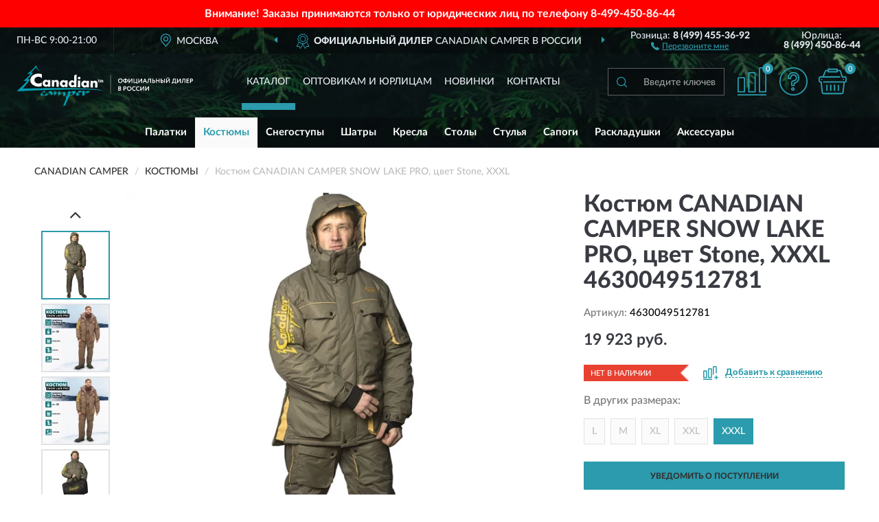

--- FILE ---
content_type: text/html; charset=utf-8
request_url: https://camperstore.ru/kostjum-canadian-camper-snow-lake-pro-tsvet-stone-xxxl
body_size: 11985
content:
<!DOCTYPE html>
<html dir="ltr" lang="ru">
<head>
<meta charset="UTF-8" />
<meta name="viewport" content="width=device-width, initial-scale=1, shrink-to-fit=no" />
<base href="https://camperstore.ru/" />
<link rel="preload" href="catalog/view/fonts/Lato-Medium.woff2" as="font" type="font/woff2" crossorigin="anonymous" />
<link rel="preload" href="catalog/view/fonts/Lato-Heavy.woff2" as="font" type="font/woff2" crossorigin="anonymous" />
<link rel="preload" href="catalog/view/fonts/Lato-Bold.woff2" as="font" type="font/woff2" crossorigin="anonymous" />
<link rel="preload" href="catalog/view/fonts/font-awesome/fonts/fontawesome-webfont.woff2" as="font" type="font/woff2" crossorigin="anonymous" />
<link rel="preload" href="catalog/view/javascript/jquery/jquery.min.js" as="script" type="text/javascript" />
<link rel="preload" href="catalog/view/theme/coloring/assets/bootstrap/css/bootstrap.min.css" as="style" type="text/css" />
<link rel="preload" href="catalog/view/theme/coloring/stylesheet/style.css?ver=68" as="style" type="text/css" />
<title>CANADIAN CAMPER SNOW LAKE PRO, цвет Stone, XXXL 4630049512781. Купить Костюм на Официальном Сайте CANADIAN CAMPER в России.</title>
<meta name="description" content="Костюм CANADIAN CAMPER SNOW LAKE PRO, цвет Stone, XXXL 4630049512781 - ✅ Купить сегодня ❤️ Оригинал c доставкой ✈️ по всей России и Гарантией | Есть 'В наличии' | Лучшая цена 2026 | Звони 8 (499) 455-36-92 | CANADIAN CAMPER SNOW LAKE PRO, Stone, XXXL: Характеристики, Фото, Отзывы" /><meta name="yandex-verification" content="d4cfe7e6a78c1de7" /><meta http-equiv="X-UA-Compatible" content="IE=edge">
<link rel="apple-touch-icon" sizes="76x76" href="favicon-76x76.png" />
<link rel="apple-touch-icon" sizes="192x192" href="favicon-192x192.png" />
<link rel="icon" type="image/png" sizes="192x192" href="favicon-192x192.png" />
<meta name="msapplication-config" content="browserconfig.xml" />
<meta name="theme-color" content="#FFFFFF" />
<link href="https://camperstore.ru/kostjum-canadian-camper-snow-lake-pro-tsvet-stone-xxxl" rel="canonical" />
<script src="catalog/view/javascript/jquery/jquery.min.js"></script>
<link href="catalog/view/theme/coloring/assets/bootstrap/css/bootstrap.min.css" rel="stylesheet" type="text/css" />
<link href="catalog/view/theme/coloring/stylesheet/style.css?ver=68" rel="stylesheet" type="text/css" />
<link href="//fonts.googleapis.com/css?family=Open Sans&subset=latin,cyrillic" rel="stylesheet" type="text/css" /><style>
#skmain {width:100%;height:auto;overflow:auto;box-sizing:border-box;background:#ff0000;}
.skwrapper {display:block;text-align:center;padding:10px 45px;margin:0 auto;font-family:'Open Sans';font-size:16px;color:#ffffff;line-height: 1.2;}
.skcontainer {padding:10px;margin:0 auto;}
.skclose {color: #ffffff;cursor: pointer;position: absolute;right: 10px;top: 10px;line-height: 1;}
.skclose:hover .fa {color:#f0e9f5;}
#skmain span.nowrap {white-space: nowrap;}
</style>
</head>
<body class="product-product product-95">
<!--noindex-->
<div id="skmain">
	<div class="skwrapper"><span style="font-family: 'LatoWebBold';margin-left: -5px;margin-right: -5px;">Внимание! Заказы принимаются только от юридических лиц по телефону <span class="nowrap">8-499-450-86-44</span></span></div>
		<div id="sktbid" class="hidden" data-sktbid="483869828"></div>
</div><!--/noindex-->
<header class="nobg">
		<div class="top-menu-bgr-box msk">
		<div class="container">
			<div class="row">
				<div class="working_time col-xs-6 col-sm-3 col-md-3 col-lg-2 text-center">
					<div class="rezim">ПН-ВС 9:00-21:00</div>
				</div>
				<div class="current-city-holder col-xs-6 col-sm-3 col-md-3 col-lg-2 text-center">
					<button type="button" class="btn btn-link current-city"><i></i><span>Москва</span></button>
					<div class="check-city-block">
						<p class="title">Ваш город - <span>Москва</span></p>
						<div class="check-city-button-holder">
							<button class="btn yes-button">Да</button>
							<button class="btn no-button" data-toggle="modal" data-target="#userCity">Выбрать другой город</button>
						</div>
						<p class="check-city-notification">От выбраного города зависят сроки доставки</p>
					</div>	
				</div>
				<div class="top-advantage col-xs-12 text-center msk">
					<div class="advantage" id="advantage_carousel">
						<div class="advantage-block"><span><b>Официальный Дилер</b> CANADIAN CAMPER в России</span></div>
						<div class="advantage-block"><span><b>Доставим</b> по всей России</span></div>						<div class="advantage-block"><span><b>Полный</b> ассортимент бренда</span></div>					</div>
				</div>
								<div class="header_address col-lg-3 text-center">
					<div class="address">м. Таганская, ул. Большие Каменщики,<br>д. 6, стр. 1<div class="findus"><a href="https://camperstore.ru/contacts"><i></i><span>Как нас найти</span></a></div></div>
				</div>
				<div class="header_phone fl_phone col-xs-6 col-sm-3 col-md-3 col-lg-2 text-center">
					<div class="tel">Розница: <b>8 (499) 455-36-92</b></div>
					<div class="call"><a role="button" class="callme"><i></i><span>Перезвоните мне</span></a></div>
				</div>
				<div class="header_phone ul_phone col-xs-6 col-sm-3 col-md-3 col-lg-2 text-center">
					<div class="tel">Юрлица: <b>8 (499) 450-86-44</b></div>
				</div>
							</div>
		</div>
	</div>
			<div class="header-bgr-box nobg">
		<div class="container">
									<div class="row">
				<div class="logo-block col-md-3 col-sm-12 col-xs-12">
					<div id="logo">
					  					  							<a href="https://camperstore.ru/"><img src="/image/catalog/logo.svg" width="256" height="61" title="CamperStore.ru" alt="CamperStore.ru" class="img-responsive" /></a>
											  					</div>
				</div>
				<div class="catalog-block col-md-5 col-xs-12 text-center">
					<div class="catalog-line text-center">
						<div class="catalog-item text-center">
							<a role="button" onclick="getcatalog();" class="catalog-url">Каталог</a>
						</div>
						<div class="catalog-item text-center">
							<a href="https://camperstore.ru/contacts-opt" class="opt-url">Оптовикам и юрлицам</a>						</div>
						<div class="catalog-item text-center">
													<a href="https://camperstore.ru/novinki" class="novinki-url">Новинки</a>												</div>
						<div class="catalog-item text-center">
							<a href="https://camperstore.ru/contacts" class="contacts-url">Контакты</a>						</div>
					</div>
				</div>
				<div class="cart-block col-md-2 col-sm-4 col-xs-5 text-center">
					<div class="row">
						<div class="cart-item compare-icon col-xs-4">
							<a rel="nofollow" href="https://camperstore.ru/compare-products/" class="mcompare"><span id="mcompare-total" class="compare-qty">0</span></a>
						</div>
						<div class="cart-item help-icon col-xs-4">
							<a role="button" class="mhelp dropdown-toggle" data-toggle="dropdown"><span style="font-size:0">Справка</span></a>
							<ul class="help-icon-menu dropdown-menu">
								<li><a href="https://camperstore.ru/dostavka"><i class="fa fa-circle"></i> Доставка</a></li>
								<li><a href="https://camperstore.ru/oplata"><i class="fa fa-circle"></i> Оплата</a></li>
								<li><a href="https://camperstore.ru/vozvrat"><i class="fa fa-circle"></i> Возврат</a></li>
							</ul>
						</div>
						<div class="cart-item cart-icon col-xs-4">
							<a rel="nofollow" href="/simplecheckout/" class="mcart"><span id="mcart-total" class="cart-qty">0</span></a>
						</div>
					</div>
				</div>
				<div class="search-block col-md-2 col-sm-8 col-xs-7"><div id="search" class="input-group">
	<span class="input-group-btn"><button type="button" class="btn" id="search-button"><span style="display:block;font-size:0">Поиск</span></button></span>
	<input type="text" name="search" value="" placeholder="Введите ключевое слово" class="form-control" />
</div></div>
			</div>
					</div>
	</div>
			<div class="menu-top-box">
		<div class="container">
			<div id="menu-list-top">
											<div class="menu-item">
					<a href="https://camperstore.ru/palatki/">Палатки</a>				</div>
								<div class="menu-item">
					<a href="https://camperstore.ru/kostjumy/" class="active">Костюмы</a>				</div>
								<div class="menu-item">
					<a href="https://camperstore.ru/snegostupy/">Снегоступы</a>				</div>
								<div class="menu-item">
					<a href="https://camperstore.ru/shatry/">Шатры</a>				</div>
								<div class="menu-item">
					<a href="https://camperstore.ru/kresla/">Кресла</a>				</div>
								<div class="menu-item">
					<a href="https://camperstore.ru/stoly/">Столы</a>				</div>
								<div class="menu-item">
					<a href="https://camperstore.ru/stulja/">Стулья</a>				</div>
								<div class="menu-item">
					<a href="https://camperstore.ru/sapogi/">Сапоги</a>				</div>
								<div class="menu-item">
					<a href="https://camperstore.ru/raskladushki/">Раскладушки</a>				</div>
								<div class="menu-item">
					<a href="https://camperstore.ru/aksessuary/">Аксессуары</a>				</div>
										</div>
					</div>
    </div>
	</header>
<div class="hidden" id="mapdata" data-lat="55.76" data-lon="37.64"></div>
<div class="hidden" id="mapcity" data-text="Москва" data-kladr="7700000000000" data-zip="115172" data-fias="0c5b2444-70a0-4932-980c-b4dc0d3f02b5"></div>
<div class="hidden" id="userip" data-text="18.190.157.241" data-recook="0"></div>
<div class="content-top-box"></div>
<div class="container product-page">
  <div class="row">
	<div class="breadcrumb-line col-sm-12">
		<ul class="breadcrumb" itemscope="" itemtype="http://schema.org/BreadcrumbList">
											<li itemscope="" itemprop="itemListElement" itemtype="http://schema.org/ListItem"><a itemprop="item" href="https://camperstore.ru/"><span itemprop="name">CANADIAN CAMPER</span></a><meta itemprop="position" content="1" /></li>
														<li itemscope="" itemprop="itemListElement" itemtype="http://schema.org/ListItem"><a itemprop="item" href="https://camperstore.ru/kostjumy/"><span itemprop="name">Костюмы</span></a><meta itemprop="position" content="2" /></li>
														<li itemscope="" itemprop="itemListElement" itemtype="http://schema.org/ListItem" class="active"><span itemprop="name">Костюм CANADIAN CAMPER SNOW LAKE PRO, цвет Stone, XXXL</span><link itemprop="item" href="https://camperstore.ru/kostjum-canadian-camper-snow-lake-pro-tsvet-stone-xxxl" /><meta itemprop="position" content="3" /></li>
							</ul>
	</div>
	                <div id="content" class="product-content col-sm-12">
		<div class="row" itemscope itemtype="http://schema.org/Product">
			<div id="product-top" class="col-sm-12">
				<div class="row">
					<div class="top-block col-lg-8 col-md-7 col-sm-6">
						<div class="row">
							<div class="img-block col-sm-12">
																<div class="thumbnails" id="product-mimages">
																													<div class="main-image col-lg-10 col-xs-12" title="Костюм CANADIAN CAMPER SNOW LAKE PRO, цвет Stone, XXXL 4630049512781">
											<div class="main-image-block center-block">
												<img id="zoom" src="https://camperstore.ru/image/cache/catalog/produkts/kostyum-canadian-camper-snow-lake-pro-cvet-stone-xxxl-4630049512781-680x680.webp" width="680" height="680" itemprop="image" data-large="https://camperstore.ru/image/cache/catalog/produkts/kostyum-canadian-camper-snow-lake-pro-cvet-stone-xxxl-4630049512781-1500x1500.webp" title="Костюм CANADIAN CAMPER SNOW LAKE PRO, цвет Stone, XXXL 4630049512781" alt="Костюм CANADIAN CAMPER SNOW LAKE PRO, цвет Stone, XXXL 4630049512781" class="zoombig img-responsive center-block" />
																							</div>
										</div>
																														<div class="images-additional col-lg-2 col-xs-12">
											<ul class="image-additional">
																							<li class="thumbnail active" data-href="https://camperstore.ru/image/cache/catalog/produkts/kostyum-canadian-camper-snow-lake-pro-cvet-stone-xxxl-4630049512781-680x680.webp" data-tmb-large="https://camperstore.ru/image/cache/catalog/produkts/kostyum-canadian-camper-snow-lake-pro-cvet-stone-xxxl-4630049512781-1500x1500.webp">
													<img src="https://camperstore.ru/image/cache/catalog/produkts/kostyum-canadian-camper-snow-lake-pro-cvet-stone-xxxl-4630049512781-96x96.webp" width="96" height="96" title="Костюм CANADIAN CAMPER SNOW LAKE PRO, цвет Stone, XXXL 4630049512781" alt="Костюм CANADIAN CAMPER SNOW LAKE PRO, цвет Stone, XXXL 4630049512781" />
												</li>
																																		<li class="thumbnail" data-href="https://camperstore.ru/image/cache/catalog/produkts/kostyum-canadian-camper-snow-lake-pro-cvet-stone-xxxl-4630049512781-1-680x680.webp" data-tmb-large="https://camperstore.ru/image/cache/catalog/produkts/kostyum-canadian-camper-snow-lake-pro-cvet-stone-xxxl-4630049512781-1-1500x1500.webp">
													<img src="https://camperstore.ru/image/cache/placeholder-96x96.webp" data-lazy="https://camperstore.ru/image/cache/catalog/produkts/kostyum-canadian-camper-snow-lake-pro-cvet-stone-xxxl-4630049512781-1-96x96.webp" width="96" height="96" title="Костюм CANADIAN CAMPER SNOW LAKE PRO, цвет Stone, XXXL 4630049512781" alt="Костюм CANADIAN CAMPER SNOW LAKE PRO, цвет Stone, XXXL 4630049512781" />
													<meta itemprop="image" content="https://camperstore.ru/image/cache/catalog/produkts/kostyum-canadian-camper-snow-lake-pro-cvet-stone-xxxl-4630049512781-1-680x680.webp">
												</li>
																							<li class="thumbnail" data-href="https://camperstore.ru/image/cache/catalog/produkts/kostyum-canadian-camper-snow-lake-pro-cvet-stone-xxxl-4630049512781-1-680x680.webp" data-tmb-large="https://camperstore.ru/image/cache/catalog/produkts/kostyum-canadian-camper-snow-lake-pro-cvet-stone-xxxl-4630049512781-1-1500x1500.webp">
													<img src="https://camperstore.ru/image/cache/placeholder-96x96.webp" data-lazy="https://camperstore.ru/image/cache/catalog/produkts/kostyum-canadian-camper-snow-lake-pro-cvet-stone-xxxl-4630049512781-1-96x96.webp" width="96" height="96" title="Костюм CANADIAN CAMPER SNOW LAKE PRO, цвет Stone, XXXL 4630049512781" alt="Костюм CANADIAN CAMPER SNOW LAKE PRO, цвет Stone, XXXL 4630049512781" />
													<meta itemprop="image" content="https://camperstore.ru/image/cache/catalog/produkts/kostyum-canadian-camper-snow-lake-pro-cvet-stone-xxxl-4630049512781-1-680x680.webp">
												</li>
																							<li class="thumbnail" data-href="https://camperstore.ru/image/cache/catalog/produkts/kostyum-canadian-camper-snow-lake-pro-cvet-stone-xxxl-4630049512781-2-680x680.webp" data-tmb-large="https://camperstore.ru/image/cache/catalog/produkts/kostyum-canadian-camper-snow-lake-pro-cvet-stone-xxxl-4630049512781-2-1500x1500.webp">
													<img src="https://camperstore.ru/image/cache/placeholder-96x96.webp" data-lazy="https://camperstore.ru/image/cache/catalog/produkts/kostyum-canadian-camper-snow-lake-pro-cvet-stone-xxxl-4630049512781-2-96x96.webp" width="96" height="96" title="Костюм CANADIAN CAMPER SNOW LAKE PRO, цвет Stone, XXXL 4630049512781" alt="Костюм CANADIAN CAMPER SNOW LAKE PRO, цвет Stone, XXXL 4630049512781" />
													<meta itemprop="image" content="https://camperstore.ru/image/cache/catalog/produkts/kostyum-canadian-camper-snow-lake-pro-cvet-stone-xxxl-4630049512781-2-680x680.webp">
												</li>
																							<li class="thumbnail" data-href="https://camperstore.ru/image/cache/catalog/produkts/kostyum-canadian-camper-snow-lake-pro-cvet-stone-xxxl-4630049512781-2-680x680.webp" data-tmb-large="https://camperstore.ru/image/cache/catalog/produkts/kostyum-canadian-camper-snow-lake-pro-cvet-stone-xxxl-4630049512781-2-1500x1500.webp">
													<img src="https://camperstore.ru/image/cache/placeholder-96x96.webp" data-lazy="https://camperstore.ru/image/cache/catalog/produkts/kostyum-canadian-camper-snow-lake-pro-cvet-stone-xxxl-4630049512781-2-96x96.webp" width="96" height="96" title="Костюм CANADIAN CAMPER SNOW LAKE PRO, цвет Stone, XXXL 4630049512781" alt="Костюм CANADIAN CAMPER SNOW LAKE PRO, цвет Stone, XXXL 4630049512781" />
													<meta itemprop="image" content="https://camperstore.ru/image/cache/catalog/produkts/kostyum-canadian-camper-snow-lake-pro-cvet-stone-xxxl-4630049512781-2-680x680.webp">
												</li>
																							<li class="thumbnail" data-href="https://camperstore.ru/image/cache/catalog/produkts/kostyum-canadian-camper-snow-lake-pro-cvet-stone-xxxl-4630049512781-3-680x680.webp" data-tmb-large="https://camperstore.ru/image/cache/catalog/produkts/kostyum-canadian-camper-snow-lake-pro-cvet-stone-xxxl-4630049512781-3-1500x1500.webp">
													<img src="https://camperstore.ru/image/cache/placeholder-96x96.webp" data-lazy="https://camperstore.ru/image/cache/catalog/produkts/kostyum-canadian-camper-snow-lake-pro-cvet-stone-xxxl-4630049512781-3-96x96.webp" width="96" height="96" title="Костюм CANADIAN CAMPER SNOW LAKE PRO, цвет Stone, XXXL 4630049512781" alt="Костюм CANADIAN CAMPER SNOW LAKE PRO, цвет Stone, XXXL 4630049512781" />
													<meta itemprop="image" content="https://camperstore.ru/image/cache/catalog/produkts/kostyum-canadian-camper-snow-lake-pro-cvet-stone-xxxl-4630049512781-3-680x680.webp">
												</li>
																							<li class="thumbnail" data-href="https://camperstore.ru/image/cache/catalog/produkts/kostyum-canadian-camper-snow-lake-pro-cvet-stone-xxxl-4630049512781-4-680x680.webp" data-tmb-large="https://camperstore.ru/image/cache/catalog/produkts/kostyum-canadian-camper-snow-lake-pro-cvet-stone-xxxl-4630049512781-4-1500x1500.webp">
													<img src="https://camperstore.ru/image/cache/placeholder-96x96.webp" data-lazy="https://camperstore.ru/image/cache/catalog/produkts/kostyum-canadian-camper-snow-lake-pro-cvet-stone-xxxl-4630049512781-4-96x96.webp" width="96" height="96" title="Костюм CANADIAN CAMPER SNOW LAKE PRO, цвет Stone, XXXL 4630049512781" alt="Костюм CANADIAN CAMPER SNOW LAKE PRO, цвет Stone, XXXL 4630049512781" />
													<meta itemprop="image" content="https://camperstore.ru/image/cache/catalog/produkts/kostyum-canadian-camper-snow-lake-pro-cvet-stone-xxxl-4630049512781-4-680x680.webp">
												</li>
																							<li class="thumbnail" data-href="https://camperstore.ru/image/cache/catalog/produkts/kostyum-canadian-camper-snow-lake-pro-cvet-stone-xxxl-4630049512781-5-680x680.webp" data-tmb-large="https://camperstore.ru/image/cache/catalog/produkts/kostyum-canadian-camper-snow-lake-pro-cvet-stone-xxxl-4630049512781-5-1500x1500.webp">
													<img src="https://camperstore.ru/image/cache/placeholder-96x96.webp" data-lazy="https://camperstore.ru/image/cache/catalog/produkts/kostyum-canadian-camper-snow-lake-pro-cvet-stone-xxxl-4630049512781-5-96x96.webp" width="96" height="96" title="Костюм CANADIAN CAMPER SNOW LAKE PRO, цвет Stone, XXXL 4630049512781" alt="Костюм CANADIAN CAMPER SNOW LAKE PRO, цвет Stone, XXXL 4630049512781" />
													<meta itemprop="image" content="https://camperstore.ru/image/cache/catalog/produkts/kostyum-canadian-camper-snow-lake-pro-cvet-stone-xxxl-4630049512781-5-680x680.webp">
												</li>
																						</ul>
										</div>
																											</div>
																							</div>
																				</div>
					</div>
					<div class="dsc-block col-lg-4 col-md-5 col-sm-6">
						<div class="row">
							<div class="col-sm-12">
																<h1 itemprop="name">Костюм CANADIAN CAMPER SNOW LAKE PRO, цвет Stone, XXXL 4630049512781</h1>
																<div class="skurev-info">
																		<div class="sku-info">Артикул: <span itemprop="sku">4630049512781</span></div>
								</div>
								<meta itemprop="mpn" content="4630049512781">
																<div class="price-info">
																		<div class="price" itemprop="offers" itemscope itemtype="http://schema.org/Offer">
																				<div>19 923 руб.</div>
										<input type="hidden" name="product_price" value="19 923 руб." />
																				<meta itemprop="price" content="19923">
																														<meta itemprop="priceCurrency" content="RUB">
										<meta itemprop="priceValidUntil" content="2026-01-24">
										<link itemprop="url" href="https://camperstore.ru/kostjum-canadian-camper-snow-lake-pro-tsvet-stone-xxxl" />
										<meta itemprop="seller" content="CamperStore.ru">
										<meta itemprop="itemCondition" content="http://schema.org/NewCondition">
										<meta itemprop="availability" content="http://schema.org/OutOfStock">
																			</div>
																										</div>
								<div class="stock-info">
																																				<div class="stock-status stock-alert-danger">Нет в наличии</div>
									<div class="compare-info">
																			<a role="button" onclick="addcompare('95');" class="pcompare"><i></i><span>Добавить к сравнению</span></a>
																		</div>
								</div>
																<div id="sizes">
									<div class="header">В других размерах:</div>
									<div class="row">
										<div class="sizes-items col-xs-12">
																						<div class="size-item nostock">
																									<a href="https://camperstore.ru/kostjum-canadian-camper-snow-lake-pro-tsvet-stone-l">L</a>
																							</div>
																						<div class="size-item nostock">
																									<a href="https://camperstore.ru/kostjum-canadian-camper-snow-lake-pro-tsvet-stone-m">M</a>
																							</div>
																						<div class="size-item nostock">
																									<a href="https://camperstore.ru/kostjum-canadian-camper-snow-lake-pro-tsvet-stone-xl">XL</a>
																							</div>
																						<div class="size-item nostock">
																									<a href="https://camperstore.ru/kostjum-canadian-camper-snow-lake-pro-tsvet-stone-xxl">XXL</a>
																							</div>
																						<div class="size-item nostock main">
																									<div>XXXL</div>
																							</div>
																					</div>
									</div>
								</div>
																<div id="prodcart" class="addcart">
																		<div>
										<button type="button" id="button-avail" class="btn btn-block notify">УВЕДОМИТЬ О ПОСТУПЛЕНИИ</button>
									</div>
																										</div>
															</div>
						</div>
						<div class="row">
							<div class="col-sm-12">
								<div class="navi-block">
																																													<div class="navi-item navi-half navih"><a role="button" id="navih">Характеристики</a></div>
									<div class="navi-item navi-half navid"><a role="button" id="navid">Описание</a></div>
									<div class="navi-item navi-half navic hidden"><a role="button" class="disabled">Комплектация</a></div>
									<div class="navi-item navi-half naviv hidden"><a role="button" class="disabled">Видео <i class="fa fa-play-circle" aria-hidden="true"></i></a></div>
								</div>
							</div>
						</div>
						<div class="row">
							<div class="col-sm-12" id="product">
								<div class="panel panel-default panel-dost">
									<div class="panel-body dost">
										<div class="dostavka">
											<div class="delivery-title">
												<span>Доставка в</span><span><a role="button" class="btn btn-link current-city-delivery">Москва</a></span>
											</div>
																						<div class="delivery-methods">
																									<div class="delivery-method delivery-pickup">
														<div class="method-data"><span class="method-title">Самовывоз из магазина</span><span class="method-cost">0 руб.</span></div><div class="method-dop small"><font color="#2b9bad">по предварительному заказу</font><br>(г. Москва, м. Таганская, <br>ул. Большие Каменщики, д. 6, стр. 1)</div>													</div>
																									<div class="delivery-method delivery-citylink">
														<div class="method-data"><span class="method-title">Курьером <span class="small">(1-2 рабочих дня)</span></span><span class="method-cost">0 руб.</span></div>													</div>
																									<div class="delivery-method delivery-pickups">
														<div class="method-data"><span class="method-title">Самовывоз из ПВЗ <span class="small">(1-2 рабочих дня)</span></span><span class="method-cost">0 руб.</span></div>													</div>
																							</div>
																						<div class="dostavka-mapblock">
												<div id="dostavka_map" class="nomap"></div>
												<div class="dostavka-mapbtn"><a class="btn btn-info" role="button">Показать карту</a></div>
											</div>
										</div>
									</div>
								</div>
							</div>
						</div>
					</div>
				</div>
			</div>
						<div id="product-bottom" class="col-sm-12">
								<div class="row">
																																			<div class="specification-block col-lg-4 col-md-5 col-sm-6 col-xs-12">
						<div class="item-specification">
							<h2>ХАРАКТЕРИСТИКИ</h2>
							<div class="haracter">
								<div class="attr-name">Цена</div>
								<div class="attr-text"> - 19 923 руб.</div>
							</div>
														  																<div class="haracter">
									<div class="attr-name">Высота упаковки, см</div>
									<div class="attr-text"> - 28</div>
								</div>
															  																<div class="haracter">
									<div class="attr-name">Длина упаковки, см</div>
									<div class="attr-text"> - 58</div>
								</div>
															  																<div class="haracter" itemprop="additionalProperty" itemtype="https://schema.org/PropertyValue" itemscope>
									<div class="attr-name" itemprop="name">Назначение</div>
									<div class="attr-text"> - <span itemprop="value">Рыболовные (для рыбалки)</span></div>
								</div>
															  																<div class="haracter">
									<div class="attr-name">Особенности</div>
									<div class="attr-text"> - Мембранные</div>
								</div>
															  																<div class="haracter" itemprop="additionalProperty" itemtype="https://schema.org/PropertyValue" itemscope>
									<div class="attr-name" itemprop="name">Пол</div>
									<div class="attr-text"> - <span itemprop="value">Мужские</span></div>
								</div>
															  																<div class="haracter">
									<div class="attr-name">Размер</div>
									<div class="attr-text"> - XXXL</div>
								</div>
															  																<div class="haracter">
									<div class="attr-name">Рос. размер</div>
									<div class="attr-text"> - 60</div>
								</div>
															  																<div class="haracter">
									<div class="attr-name">Сезон</div>
									<div class="attr-text"> - Зимние</div>
								</div>
															  																<div class="haracter" itemprop="additionalProperty" itemtype="https://schema.org/PropertyValue" itemscope>
									<div class="attr-name" itemprop="name">Температура</div>
									<div class="attr-text"> - <span itemprop="value">До -35°С</span></div>
								</div>
															  																<div class="haracter">
									<div class="attr-name">ТНВЭД</div>
									<div class="attr-text"> - 6211339000</div>
								</div>
															  																<div class="haracter">
									<div class="attr-name">Цвет</div>
									<div class="attr-text"> - Stone</div>
								</div>
															  																<div class="haracter">
									<div class="attr-name">Ширина упаковки, см</div>
									<div class="attr-text"> - 44</div>
								</div>
															  																						<div class="haracter">
									<div class="attr-name">Модель</div>
									<div class="attr-text"> - <span><a href="https://camperstore.ru/kostjumy/snow-lake-pro/">Snow Lake Pro</a></span></div>
								</div>
													</div>
					</div>
																				<div class="description-block col-lg-8 col-md-7 col-sm-6 col-xs-12">
						<div class="item-description">
							<h2>ОПИСАНИЕ</h2>
							<div itemprop="description"><div bis_skin_checked="1">Зимний рыболовный костюм Canadian Camper SNOW LAKE PRO в обновленном современном дизайне, из новой качественной мембранной ткани - мягкой, без блеска, мембрана 10000/10000. Костюм сохранит все те же функции, которые были у предыдущей модели. Температура комфорта -25°С, температура экстрим -35°С. Количество утеплителя на куртке 350 г,&nbsp; на полукомбинезоне - 250 г.</div><div bis_skin_checked="1"><br></div><div bis_skin_checked="1">Удлиненная куртка закрывается на двухзамковую молнию и двойную ветрозащитную планку. Объем по талии регулируется внутренней кулиской. Низ куртки можно увеличить по бокам за счет вставок на молнии и с комфортом рыбачить в положении сидя. Высокий воротник утеплен флисом. Капюшон с козырьком пристегивается к куртке молнией, регулируется по краю лица и по объему головы. Двухшовные анатомической формы рукава на манжете с регулировкой. Вентиляционные карманы области подмышек.</div><div bis_skin_checked="1"><br></div><div bis_skin_checked="1">Два верхних кармана на груди застегиваются на молнии. Два объемных боковых карманов с теплой подкладкой из флиса, Два нижних объемных кармана с клапанами на кнопках утеплены флисом. Под ветрозащитной планкой карман с флисовым подкладом на молнии для сотового телефона. Внутренний карман для документов на молнии.</div><div bis_skin_checked="1"><br></div><div bis_skin_checked="1">Высокие брюки-полукомбинезон застегиваются на двухзамковую молнию с ветрозащитной планкой. Нагрудный карман и два кармана у пояса с застежкой-молнией. Регулируемые эластичные бретели. Широкий пояс частично собран на резинку, дополнен шлевками. Снегозащитные манжеты со стопорной резинкой. Низ брюк можно увеличить за счет вставок по бокам на молниях и планках с липучками. В области колен и в области сидения изолоновые вставки.</div></div>
						</div>
					</div>
										<div itemprop="brand" itemtype="https://schema.org/Brand" itemscope><meta itemprop="name" content="CANADIAN CAMPER"></div>
					<meta itemprop="category" content="Костюмы">				</div>
																<div class="row">
					<div id="product-review" class="col-sm-12">
												<h3>Последние отзывы или вопросы</h3>
												<div class="product-rating">
							<div class="row">
								<div class="col-xs-12 product-star">
																	Нет отзывов о данном товаре.																</div>
																<div class="col-xs-12"><a class="btn btn-primary" data-toggle="collapse" data-parent="#accordion" href="#collapseOne">Написать отзыв или вопрос</a></div>
															</div>
													</div>
												<div id="collapseOne" class="panel-collapse collapse">
							<div class="review-helper">
								<div class="row">
									<div class="col-md-8 col-sm-7 col-xs-12">
										<form id="form-review" class="form-horizontal">
											<div class="form-group">
												<label class="col-lg-2 col-md-3 col-sm-2 col-xs-3 control-label rating-label">Оценка:</label>
												<div class="col-lg-10 col-md-9 col-sm-10 col-xs-8 rating-star">
													<div class="prod-rat">
														<input id="rat1" type="radio" name="rating" value="1" /><label class="rat-star" for="rat1"><i class="fa fa-star"></i></label>
														<input id="rat2" type="radio" name="rating" value="2" /><label class="rat-star" for="rat2"><i class="fa fa-star"></i></label>
														<input id="rat3" type="radio" name="rating" value="3" /><label class="rat-star" for="rat3"><i class="fa fa-star"></i></label>
														<input id="rat4" type="radio" name="rating" value="4" /><label class="rat-star" for="rat4"><i class="fa fa-star"></i></label>
														<input id="rat5" type="radio" name="rating" value="5" /><label class="rat-star" for="rat5"><i class="fa fa-star"></i></label>
													</div>
												</div>
											</div>
											<div class="form-group">
												<label class="col-lg-2 col-md-3 col-sm-12 control-label" for="input-name">Ваше имя:</label>
												<div class="col-lg-10 col-md-9 col-sm-12"><input type="text" name="name" value="" id="input-name" class="form-control" /></div>
											</div>
											<div class="form-group">
												<label class="col-lg-2 col-md-3 col-sm-12 control-label" for="input-review">Комментарий:</label>
												<div class="col-lg-10 col-md-9 col-sm-12"><textarea name="text" rows="5" id="input-review" class="form-control"></textarea></div>
											</div>
											<div class="form-group">
												<label class="col-lg-2 col-md-3 col-sm-12 control-label" for="input-review">Прикрепить фото</label>
												<div class="col-lg-10 col-md-9 col-sm-12">
													<input type="file" style="display:none;" multiple="multiple" id="input_upload" />
													<a role="button" id="button_fclear" class="btn btn-sm" style="display: none;"><i class="fa fa-trash"></i> <span>Удалить</span></a>
													<a role="button" id="button_select" class="btn btn-sm"><i class="fa fa-upload"></i> <span class="entry-files">Загрузить</span></a>
													<div id="review_info_files"></div>
													<div id="review_status_upload"></div>
												</div>
											</div>
											<div class="form-group">
												<label class="col-lg-2 col-md-3 col-sm-12 control-label" for="input-order">Номер заказа:</label>
												<div class="col-md-4 col-sm-6"><input type="text" name="order" value="" id="input-order" class="form-control" /></div>
											</div>
											<div class="row">
												<div class="col-md-6 col-sm-12 notify-checkbox">
													<div class="form-group">
														<div class="checkbox"><label>Уведомить об ответах по e-mail: <input type="checkbox" name="notify" value="1" /></label></div>
													</div>
												</div>
												<div class="col-md-6 col-sm-12 notify-email">
													<div class="form-group">
														<label class="col-md-5 col-sm-3 control-label" for="input-email">Ваш e-mail:</label>
														<div class="col-md-7 col-sm-6"><input type="text" name="email" value="" id="input-email" class="form-control" /></div>
													</div>
												</div>
											</div>
																						<div class="form-group" style="margin-bottom: 0;">
												<div class="col-md-4 col-sm-6 col-lg-offset-2 col-md-offset-3"><a role="button" onclick="addreview('form-review');" class="btn btn-primary btn-block">Отправить отзыв</a></div>
											</div>
										</form>
									</div>
									<div class="col-md-4 col-sm-5 pic-review hidden-xs">
										<div class="pic-image"><img width="165" height="151" src="/image/pic.png" loading="lazy" alt="Write review" /></div>
										<div class="pic-text">Подробно опишите свой опыт взаимодействия с магазином.<br>Расскажите, как вас обслуживали при выборе, заказе, доставке, возврате товара, о самом товаре и опыте его использования.</div>
									</div>
								</div>
							</div>
						</div>
												<div id="review"></div>
					</div>
				</div>
							</div>
		</div>
	</div>
    </div>
	</div>
<div id="avail" class="modal" tabindex="-1" role="dialog"><div class="modal-dialog modal-sm" role="document"><div class="modal-content"></div></div></div>
<div id="schet" class="modal" tabindex="-1" role="dialog"><div class="modal-dialog" role="document"><div class="modal-content"></div></div></div>
<script>
var ccveta = '290';
var hcveta = 0;
var cpmin = 1;
var cpbox = 1;
var cpshag = 1;
var cpredel = 0;
var amgslider = null;
function getimgcarusel() {
if (window.innerWidth > 1199) {if (amgslider) {amgslider.slick("unslick");}
amgslider = $('#product-mimages .image-additional').slick({vertical: true, verticalSwiping: true, infinite: false, rows: 1, slidesPerRow: 1, slidesToShow: 5, slidesToScroll: 3,prevArrow: '<button type="button" aria-label="Prev" class="btn btn-block slick-prev"><i class="fa fa-angle-up fa-2x"></i></button>',
nextArrow: '<button type="button" aria-label="Next" class="btn btn-block slick-next"><i class="fa fa-angle-down fa-2x"></i></button>'});} else {if (amgslider) {amgslider.slick("unslick");}$('#product-mimages .image-additional img[data-lazy]').each(function () {var lim = $(this); lim.on('load', function () {lim.removeAttr('data-lazy')});lim.attr('src', lim.attr('data-lazy'));});}}
$(document).ready(function() {getimgcarusel();
$(document).delegate('.image-additional li img', 'click', function() {var that = $(this).parent();$(".image-additional li").removeClass('active');$('.zoombig').attr("src", $(that).data("href")).attr("data-large", $(that).data("tmb-large"));$(that).addClass('active');});
window.addEventListener("resize", getimgcarusel, false);});
function addcompare(pid) {$.ajax({url: 'index.php?route=product/compare/add', type: 'post', data: 'product_id=' + pid, dataType: 'json', success: function(json) {if (json['success']) {$('#product-top .pcompare').addClass('iscompare').removeAttr('onclick').attr('href', 'index.php?route=product/compare');$('#product-top .pcompare span').text('Открыть сравнение');$('#mcompare-total').html(json['total']);}}});}
$('#button_fclear').on('click', function() {var fdata = $('#send-form :input');
$.ajax({url: 'index.php?route=product/product/delfiles', type: 'post', data: fdata, dataType: 'json', beforeSend: function() {$('#button_fclear').hide();},success: function(json) {if (json['success']) {$('#input_upload, #review_info_files, #review_status_upload').empty().hide(); $('#button_select .entry-files').css('display', 'inline');$('#button_select').css('display', 'inline-block');}}});});
$('#button_select').on('click', function() {$('#input_upload').click();});
$('#input_upload').on('change', function(event) {var files = this.files;event.stopPropagation();event.preventDefault();var data = new FormData();
$.each(files, function(key, value){data.append(key, value);});var tfiles = $('#review_info_files input[name^=\'attachments\']').length;
$.ajax({url: 'index.php?route=product/product/uploadattach&tfiles='+ tfiles, type: 'post', data: data, cache: false, dataType: 'json', responseType: 'json', processData: false, contentType: false,
beforeSend: function() {$('#button_select').hide();$('#review_status_upload').empty();$('#button_select').after('<img src="/catalog/view/theme/coloring/image/loading.gif" alt="loading" class="loading" style="padding-right: 5px;" />');},
success: function(json){$('#input_upload').empty();$('.loading').remove();
if (json['files_path']) {$.each(json['files_path'], function(index, value){if (value.error) {$('#review_info_files').append('<span class="text-warning">'+ value.filename +' ('+ value.error +')</span>');} else {$('#review_info_files').append('<span class="text-success">'+ value.filename +'</span><input type="hidden" name="attachments[]" value="'+ value.code +'" />');}});$('#review_info_files').fadeIn('slow');}
if (json['error']) {$('#review_status_upload').append('<div class="text-warning">' + json['error'] + '</div>');$('#review_status_upload').fadeIn('slow');}
$('#button_fclear').css('display', 'inline-block');},error: function(xhr, ajaxOptions, thrownError) {$('#input_upload').empty();$('.loading').remove();$('#button_select').css('display', 'inline-block');console.log(thrownError + "\r\n" + xhr.statusText + "\r\n" + xhr.responseText);}
});});
$('#navic').on('click', function() {document.removeEventListener("scroll", createpmap, {passive: true, once: true});var navic_top = ($('#product-bottom .item-complectation').offset().top);$('html, body').animate({ scrollTop: navic_top }, 800);});
$('#navih').on('click', function() {document.removeEventListener("scroll", createpmap, {passive: true, once: true});var navih_top = ($('#product-bottom .item-specification').offset().top);$('html, body').animate({ scrollTop: navih_top }, 800);});
$('#navid').on('click', function() {document.removeEventListener("scroll", createpmap, {passive: true, once: true});var navid_top = ($('#product-bottom .item-description').offset().top);$('html, body').animate({ scrollTop: navid_top }, 800);});
$('#naviv').on('click', function() {document.removeEventListener("scroll", createpmap, {passive: true, once: true});var naviv_top = ($('#product-middle .video-block').offset().top);$('html, body').animate({ scrollTop: naviv_top }, 800);});
$('#button-cart').on('click', function() {
$.ajax({url: 'index.php?route=checkout/cart/add', type: 'post',
data: $('#prodcart input[type=\'text\'], #prodcart input[type=\'hidden\'], #prodcart input[type=\'radio\']:checked, #prodcart input[type=\'checkbox\']:checked, #prodcart select, #prodcart textarea'),
dataType: 'json', beforeSend: function() {}, complete: function() {setgol('ADDTOCART');},
success: function(json) {
if (json['success']) {$('#mcart-total').html(json['cart_qty']);
$('#modal-cart .modal-content').load('index.php?route=checkout/cart/minicart', function() {$('#modal-cart').modal('show');});
window.dataLayer = window.dataLayer || [];
dataLayer.push({"ecommerce": {"add": {
"products": [{"id": "95","name": "Костюм CANADIAN CAMPER SNOW LAKE PRO, цвет Stone, XXXL 4630049512781",
"price": 19923.00, 
"brand": "CANADIAN CAMPER","category": "Костюмы","quantity": json['add_qty']}]}}});
}}});});
function addreview(rf) {
$.ajax({url: 'index.php?route=product/product/write&product_id=95', type: 'post', dataType: 'json', data: $('#'+ rf).serialize(), beforeSend: function() {$('.alert-success, .alert-danger').remove();},
success: function(json) {if (json['error']) {$('#'+ rf).after('<div class="alert alert-danger" style="display:none;"><i class="fa fa-exclamation-circle"></i> ' + json['error'] + '</div>');$('#product-review .alert').slideDown();}
if (json['success']) {$('#'+ rf).after('<div class="alert alert-success" style="display:none;"><i class="fa fa-check-circle"></i> ' + json['success'] + '</div>');$('#'+ rf).slideUp(400, function() {$(this).remove();$('#product-review .alert').slideDown();});}}});}
function addanswer(rid) {
html = '<form id="form-review-'+ rid +'" class="form-horizontal" style="display:none;">';
html += ' <input type="hidden" name="parent_id" value="'+ rid +'" />';
html += ' <div class="form-group"><label class="col-sm-2 control-label">Ваше имя:</label><div class="col-sm-10"><input type="text" name="name" value="" class="form-control" /></div></div>';
html += ' <div class="form-group"><label class="col-sm-2 control-label">Комментарий:</label><div class="col-sm-10"><textarea name="text" rows="4" class="form-control"></textarea></div></div>';
html += ' <div class="form-group"><div class="col-sm-10 col-sm-offset-2"><a role="button" onclick="addreview(\'form-review-'+ rid +'\');" class="btn btn-primary">Отправить отзыв</a></div></div>';
html += '</form>';$('#answer_'+ rid).append(html);$('#answer_'+ rid +' .btn-link').remove();$('#answer_'+ rid +' form').slideDown();}
$(document).ready(function() {
$('#product-top .review-info .count-rev').on('click', goblock_rev);
$('#product-top .last-review .more-button').on('click', goblock_rev);
$('#form-review input[name=\'notify\']').click(function() {if ($(this).prop('checked')) {$('#form-review .notify-email').show('slow');} else {$('#form-review .notify-email').hide('slow');}});
$('#collapseOne').on('hide.bs.collapse', function() {$('#product-review .product-rating a.btn').removeClass('grey');});
$('#collapseOne').on('show.bs.collapse', function() {$('#product-review .product-rating a.btn').addClass('grey');});
$('#input_quantity').on('focusout', function() {let $input = $(this);let nval = parseInt($input.val());
if (isNaN(nval)) {nval = cpmin;}
if (cpredel > 0) {if (nval > cpredel) {let qcof = Math.floor(nval / cpbox);nval = cpredel + (cpbox * qcof);}} else {if (cpbox > 1) {let qcof = Math.floor(nval / cpbox);nval = (cpbox * qcof);}}
if (nval < cpmin) {nval = cpmin;}
$input.val(nval).change();});
$('#pminus').click(function() {let $input = $('#input_quantity');let nval = parseInt($input.val());let mishag = cpshag;
if (isNaN(nval)) {nval = cpmin;}
if (cpredel > 0) {if ((nval - mishag) > cpredel) {mishag = cpbox;}}
nval = (nval - mishag);
if (nval < cpmin) {nval = cpmin;}
$input.val(nval).change();return false;});
$('#pplus').click(function() {let $input = $('#input_quantity');let nval = parseInt($input.val());let plshag = cpshag;
if (isNaN(nval)) {nval = cpmin;}
if (cpredel > 0) {if ((nval + plshag) > cpredel) {plshag = cpbox;}}
nval = (nval + plshag);$input.val(nval).change();return false;});
if (window.innerWidth > 767) {$("#zoom").imagezoomsl({innerzoom: true, zoomrange: [2, 2]});}
$('#product .dostavka-mapbtn a.btn').bind('click', showdmap);
window.addEventListener("resize", pdmyresize, false);
window.addEventListener("pageshow", imgpad, {once: true});
window.addEventListener("pageshow", function() {
var dloc = String(document.location);if (dloc.indexOf('#prev') != -1) {goblock_rev();}
setTimeout(function() {window.dataLayer = window.dataLayer || [];
dataLayer.push({"ecommerce": {"detail": {"products": [{"id": "95", "name": "Костюм CANADIAN CAMPER SNOW LAKE PRO, цвет Stone, XXXL 4630049512781",
"price": 19923.00,
"brand": "CANADIAN CAMPER", "category": "Костюмы"}]}}});}, 4000);}, {once: true});
$('#button-avail').on('click', function() {$('#avail .modal-content').empty().load('index.php?route=module/avail/open', function() {$('#avail .product_id').val('95');});$('#avail').modal('show');});
$('#button-schet').on('click', function() {$('#schet .modal-content').empty().load('index.php?route=module/schet/open&product_id=95');$('#schet').modal('show');});
});
</script>
<footer>
<!--noindex-->
	<div class="subscribe-footer nobg">
		<div class="container sub-container">
			<div class="fsubscribe-form">
				<div class="label-title">ПОДПИСКА<wbr> CANADIAN CAMPER</div>
				<div class="label-text">Подпишись, чтобы получать информацию о эксклюзивных предложениях,<br class="visible-sm visible-xs"> поступлениях, событиях и многом другом</div>
				<div class="form-block">
					<form class="form-inline">
					  <div class="form-group">
						<input type="email" id="subemail" name="email" value="" placeholder="Электронная почта" class="form-control" />
						<label style="font-size:0" for="subemail">Электронная почта</label>
					  </div>
					  <a class="btn btn-primary btn-lg btn-subaction" role="button">ПОДПИСАТЬСЯ</a>
					</form>
				</div>
				<div class="form-text">Подписываясь, Вы соглашаетесь с <a href="https://camperstore.ru/politika-konfidentsialnosti">Политикой Конфиденциальности</a> <br class="visible-sm visible-xs">и <a href="https://camperstore.ru/terms-customer">Условиями пользования</a> CANADIAN CAMPER</div>
			</div>
		</div>
	</div>
<!--/noindex-->
	<div class="footer-container">
		<div class="container">
			<div class="row">
				<div class="footer-blocks col-md-12 col-xs-12">
					<div class="row">
						<div class="footer-blockl col-md-3 col-sm-6 col-xs-6">
							<div class="footer-logo"><img src="/image/catalog/logob.svg" class="img-responsive" width="256" height="61" alt="logo" /></div>															<div class="footer-phone">8 (499) 455-36-92</div>														<div class="footer-rejim">ПН-ВС 9:00-21:00</div>
						</div>
						<div class="footer-block col-md-3 col-sm-6 col-xs-6">
							<div class="h5"><span>Информация</span></div>
							<ul class="list-unstyled">
								<li><i class="fa fa-circle"></i><a href="https://camperstore.ru/dostavka">Доставка</a></li>
								<li><i class="fa fa-circle"></i><a href="https://camperstore.ru/oplata">Оплата</a></li>
								<li><i class="fa fa-circle"></i><a href="https://camperstore.ru/vozvrat">Возврат товара</a></li>
							</ul>
						</div>
						<div class="clearfix visible-sm visible-xs"></div>
						<div class="footer-block col-md-3 col-sm-6 col-xs-6">
							<div class="h5"><span>Служба поддержки</span></div>
							<ul class="list-unstyled">
								<li><i class="fa fa-circle"></i><a href="https://camperstore.ru/contacts">Контакты</a></li>
								<li><i class="fa fa-circle"></i><a href="https://camperstore.ru/sitemap">Карта сайта</a></li><!--noindex-->
								<li><i class="fa fa-circle"></i><a href="https://camperstore.ru/oferta">Публичная оферта</a></li>
								<li><i class="fa fa-circle"></i><a href="https://camperstore.ru/terms-customer">Пользовательское соглашение</a></li><!--/noindex-->
							</ul>
						</div>
						<div class="footer-block col-md-3 col-sm-6 col-xs-6">
							<div class="h5"><span>Дополнительно</span></div>
							<ul class="list-unstyled">
								<li><i class="fa fa-circle"></i><a href="https://camperstore.ru/blog/">Блог</a></li>																<li><i class="fa fa-circle"></i><a href="https://camperstore.ru/skidki">Скидки</a></li><!--noindex-->
								<li><i class="fa fa-circle"></i><a href="https://camperstore.ru/politika-konfidentsialnosti">Политика конфиденциальности</a></li><!--/noindex-->
							</ul>
						</div>
					</div>
				</div>
			</div>
		</div>
		<div class="offerts-line">
			<div class="offerts">Вся информация на сайте носит исключительно информационный характер и ни при каких условиях не является публичной офертой, определяемой положениями Статьи 437(2) Гражданского кодекса РФ.</div>
		</div>
	</div>
	<div class="hidden" itemscope itemtype="http://schema.org/Organization">
		<meta itemprop="name" content="CamperStore.ru">
		<meta itemprop="legalName" content='Интернет-магазин "CANADIAN CAMPER"'>
		<meta itemprop="address" content="г. Москва, м. Таганская, ул. Большие Каменщики, д. 6, стр. 1">
		<meta itemprop="description" content="Официальный Магазин CANADIAN CAMPER в России">		<meta itemprop="email" content="order@camperstore.ru">
		<meta itemprop="telephone" content="8 (499) 455-36-92">		<link itemprop="url" href="https://camperstore.ru/" />
	</div>
	
	<span id="yandex_tid" class="hidden" data-text="91914549"></span>
	<span id="yandex_tidc" class="hidden" data-text=""></span>
	<span id="yandex_tido" class="hidden" data-text="92325281"></span>
	<span id="ga_tid" class="hidden" data-text=""></span>
	<span id="roi_on" class="hidden" data-text="0"></span>
	<span id="usewebp" class="hidden" data-text="1"></span>
	<span id="subon" class="hidden" data-text="0"></span>
	<span id="acupon" class="hidden" data-text="0"></span>
</footer>
				<span id="scroll-top-button"><i class="fa fa-arrow-circle-up"></i></span>
								<div class="modal" id="userCity">
<div class="modal-dialog modal-sm"><div class="modal-content"><div class="modal-header"><button type="button" class="close" data-dismiss="modal" aria-hidden="true">&times;</button><div class="modal-title">Укажите Ваш город</div></div>
<div class="modal-body"><input id="cityNameField" type="text" placeholder="Введите город" /></div></div></div></div>
<script src="catalog/view/theme/coloring/assets/bootstrap/js/bootstrap.min.js"></script>
<script src="catalog/view/theme/coloring/assets/common.js?ver=68"></script>
<script src="catalog/view/theme/coloring/assets/slick/slick.min.js?ver=68"></script>
<script src="catalog/view/javascript/zoomsl-3.0.js?ver=68"></script>
<script src="catalog/view/theme/coloring/assets/owl-carousel/owl.carousel.min.js?ver=68"></script>
<div id="callme_modal" class="modal" tabindex="-1" role="dialog"><div class="modal-dialog modal-sm" role="document"><div class="modal-content"></div></div></div>
<div id="modal-cart" class="modal" tabindex="-1" role="dialog"><div class="modal-dialog" role="document"><div class="modal-content checkout-buy"></div></div></div>
<link href="catalog/view/fonts/font-awesome/css/font-awesome.min.css" rel="stylesheet" type="text/css" />
<link rel="preload" href="catalog/view/javascript/suggestions/suggestions.css" as="style" onload="this.onload=null;this.rel='stylesheet'">
<noscript><link rel="stylesheet" href="catalog/view/javascript/suggestions/suggestions.css"></noscript>
<script async src="catalog/view/javascript/suggestions/jquery.suggestions.min.js"></script>
</body>
</html>

--- FILE ---
content_type: image/svg+xml
request_url: https://camperstore.ru/image/catalog/logo.svg
body_size: 7970
content:
<svg id="Слой_1" data-name="Слой 1" xmlns="http://www.w3.org/2000/svg" viewBox="0 0 222.03353 51.74286" width="256px" height="61px">
  <defs>
    <style>
      .cls-1, .cls-3 {
        fill: #fefefe;
      }

      .cls-1, .cls-2 {
        fill-rule: evenodd;
      }

      .cls-2 {
        fill: #009daf;
      }
    </style>
  </defs>
  <title>canadian-camper_logo</title>
  <g>
    <path class="cls-1" d="M31.24176,16.57143a5.86877,5.86877,0,0,0-4.31216-1.8c-2.99853-.05714-5.08321,1.8-5.14033,4.25714-.02856,2.48572,1.999,4.31429,5.05466,4.37143a6.23367,6.23367,0,0,0,4.2836-1.57143l-.08567,4.88572a16.05821,16.05821,0,0,1-4.36928.65714,11.92772,11.92772,0,0,1-7.08223-2.45714,7.10956,7.10956,0,0,1-2.91285-6A7.53193,7.53193,0,0,1,19.5618,13.2a11.50942,11.50942,0,0,1,7.28213-2.4,13.1811,13.1811,0,0,1,4.4835.88571Z"/>
    <path class="cls-1" d="M35.18268,23.02857a1.82072,1.82072,0,0,0,1.88478,1.91429,1.74851,1.74851,0,0,0,1.91335-1.82857A1.782,1.782,0,0,0,37.12458,21.2a1.80182,1.80182,0,0,0-1.9419,1.82857Zm6.59675,4.31429-2.97-.05714.02856-.94286h-.02856a2.97615,2.97615,0,0,1-2.5416,1.17143,4.269,4.269,0,0,1-4.11226-4.54286A4.22229,4.22229,0,0,1,36.41064,18.6a3.41689,3.41689,0,0,1,2.54161,1.14286l.02856-.82857,2.94141.05714Z"/>
    <path class="cls-1" d="M46.83408,20.14286h.02856A2.92032,2.92032,0,0,1,49.547,18.85715c2.256.02857,3.11275,1.48571,3.05564,3.54285L52.517,27.54286l-2.97-.05714.08567-4.05715c.02856-.8.17135-2.2-1.28508-2.22857-1.19941-.02857-1.54209.85714-1.57065,1.91429l-.08567,4.31428-2.97-.05714.17135-8.34286,2.97.05715Z"/>
    <path class="cls-1" d="M57.00051,23.45715a1.89975,1.89975,0,1,0,1.9419-1.82858,1.80183,1.80183,0,0,0-1.9419,1.82858Zm6.56819,4.31428-2.94141-.05714v-.94286h-.02856a2.90527,2.90527,0,0,1-2.5416,1.17143A4.28732,4.28732,0,0,1,53.94487,23.4a4.257,4.257,0,0,1,4.255-4.37143,3.43235,3.43235,0,0,1,2.57016,1.14286v-.82857l2.97.05714Z"/>
    <path class="cls-1" d="M68.16644,23.68572A1.82073,1.82073,0,0,0,70.05123,25.6a1.74849,1.74849,0,0,0,1.91333-1.82857,1.89954,1.89954,0,1,0-3.79812-.08571ZM71.82178,27h-.02856a2.97614,2.97614,0,0,1-2.5416,1.17143A4.29422,4.29422,0,0,1,65.13935,23.6a4.21516,4.21516,0,0,1,4.25505-4.34286A3.31775,3.31775,0,0,1,71.936,20.4l.17135-7.31428,2.97-1.28572L74.76319,28l-2.97-.05714Z"/>
    <path class="cls-1" d="M79.56082,28.08572l-2.9414-.05715.14278-8.37143,2.97.05715Zm.39981-11.57143a1.64019,1.64019,0,0,1-1.68489,1.62857A1.6585,1.6585,0,0,1,76.648,16.45715a1.676,1.676,0,0,1,1.68489-1.62857,1.65788,1.65788,0,0,1,1.62777,1.68571Z"/>
    <path class="cls-1" d="M84.04434,24a1.89975,1.89975,0,0,0,3.79812.08572A1.89954,1.89954,0,1,0,84.04434,24Zm6.56819,4.31429-2.94141-.05715v-.94285h-.02856A2.97616,2.97616,0,0,1,85.101,28.48572a4.31269,4.31269,0,0,1-4.11225-4.57143,4.25,4.25,0,0,1,4.25505-4.34286,3.3342,3.3342,0,0,1,2.57016,1.14286v-.82857l2.97.05714Z"/>
    <path class="cls-1" d="M95.66719,21.11429h.02855a2.881,2.881,0,0,1,2.713-1.28571c2.22747.02857,3.08419,1.45714,3.05564,3.51428l-.11423,5.17143-2.94141-.05714.08567-4.08572c0-.77143.17135-2.17143-1.28508-2.2-1.19941-.02857-1.57066.85714-1.59922,1.88571L95.52439,28.4l-2.9414-.05714.17134-8.37143,2.94141.05714Z"/>
    <path class="cls-1" d="M103.52046,17.8v1.17143L104.09161,19l-.02857.57143h-.57114l-.02856,1.34286c0,.2.08567.22857.11423.22857a.38029.38029,0,0,0,.257-.17143l.22845.25714a.934.934,0,0,1-.82816.51429c-.62826-.02857-.68537-.45714-.68537-1.14286l.02856-1.05714h-.48548l.02856-.6c.48547,0,.82816-.37143.88528-1.14286Z"/>
    <path class="cls-1" d="M104.40573,21.17143h.08568c.14279,0,.17134-.05714.17134-.17143l.02856-1.28571c0-.11429-.02856-.17143-.17134-.17143h-.08568V19l1.17085.02857v.14286a1.76063,1.76063,0,0,1,.771-.2.73682.73682,0,0,1,.62827.28571h.05711A1.56089,1.56089,0,0,1,107.86118,19c.68538.02857.74249.42857.74249.74286l-.02856,1.34286a.15035.15035,0,0,0,.17134.17142h.08568l-.02856.54286-1.31364-.02857v-.54286h.02856c.11423,0,.14278-.05714.14278-.17143l.02857-1.02857c0-.25714-.02857-.42857-.31414-.42857-.257,0-.28557.2-.28557.42857v1.02857c-.02856.11429.02856.17143.11423.17143h.02855v.51429h-1.25652L106.005,21.2h.02855c.14279,0,.14279-.11428.14279-.17143V20c0-.14285,0-.42857-.28557-.42857s-.28558.22857-.28558.42857l-.02855,1.02857c0,.05715-.02856.17143.11423.17143h.05711v.51429h-1.3422Z"/>
    <path class="cls-2" d="M29.04284,8.31429C26.01576,4.71429,25.41606,4,23.70262,0,21.93206,4.34286,13.02216,10.82858,12.67947,11.02857c0,0,3.16987-.02857,4.22649.02857-2.05613,2.77144-3.14131,4.02858-9.13836,8.97143,0,0,2.31315.02857,4.712-.11428C10.79468,22.88572,0,32.48572,0,32.48572l.14279.54285s96.43823-4.82857,107.51848-.4c.19991.08572.39981.08572.257-.2C97.78043,27.25714,7.02511,29.8,7.02511,29.8s2.22748-2.31428,5.0261-5.8a67.9599,67.9599,0,0,0,4.34072-6.11428c-1.1423.08571-.88528.02857-3.39833.2,5.226-4.94286,6.88233-8.4,6.88233-8.4H17.04875S21.675,5.62857,23.55983,2.82858a18.09711,18.09711,0,0,0,5.483,5.48571Z"/>
    <path class="cls-2" d="M34.04038,32.85714a.907.907,0,0,1,.37125.05715h.02855a2.22685,2.22685,0,0,1,.62827.11428.48609.48609,0,0,1,.3998.42858.79133.79133,0,0,0,.02856.25714.80441.80441,0,0,1-.02856.22857.26115.26115,0,0,1-.08567.14286c0,.02857-.02856.05714-.05712.11428l-.11423.11429c0,.02857,0,.02857-.02855.05714l-.71394.57143a.70673.70673,0,0,0-.17134-.11428c-.08567-.05715-.1999-.11429-.34269-.2a.74121.74121,0,0,1-.28557-.11428c-.11423-.02857-.1999-.05714-.31413-.08572a2.31577,2.31577,0,0,0-.31414-.08571.97107.97107,0,0,1-.28557-.02857.46943.46943,0,0,0-.257.05714.20648.20648,0,0,0-.17135.11429,3.56876,3.56876,0,0,0-.34269.48571c-.08567.17143-.17134.31429-.257.51429,0,.02857,0,.02857-.02856.08571v.05714a2.77317,2.77317,0,0,0-.02856.48572.54421.54421,0,0,0,.11423.4v.05714l.05711.05714a3.03229,3.03229,0,0,0,.48548.57143.75839.75839,0,0,0,.62826.25715H33.098a.5563.5563,0,0,0,.22846-.02858A.42425.42425,0,0,0,33.49779,37.4l.02856-.02857.05711-.02857a.24678.24678,0,0,1,.17135.08571.41311.41311,0,0,1,.05711.2,5.82738,5.82738,0,0,1-1.228.85715,4.02809,4.02809,0,0,1-1.42787.48571,1.6515,1.6515,0,0,1-.79961-.25714,4.37947,4.37947,0,0,1-.5997-.4,1.56941,1.56941,0,0,1-.1999-.25715A.46093.46093,0,0,1,29.4712,37.8v-.14285a.31075.31075,0,0,1,.02856-.14286A1.40256,1.40256,0,0,1,29.52832,37.2a1.21589,1.21589,0,0,1,.05711-.31428,4.01481,4.01481,0,0,1,.77105-1.4,9.22436,9.22436,0,0,1,1.19941-1.17143l.05712-.05715.05711-.02857c.257-.2.48548-.37143.71393-.54286s.42836-.37142.68538-.54285a1.06933,1.06933,0,0,0,.28558-.17143,2.47105,2.47105,0,0,1,.28557-.2h.08567c.11423.02857.1999.05715.31413.08571Z"/>
    <path class="cls-2" d="M38.86658,35.25714a3.9917,3.9917,0,0,0-.74249.57144,1.43035,1.43035,0,0,0-.45692.74285.54419.54419,0,0,0,.11423.4,1.02562,1.02562,0,0,0,.28557.2h.42836a1.25842,1.25842,0,0,0,.39981-.08571,2.11888,2.11888,0,0,0,.514-.11429.44149.44149,0,0,0,.17134-.08571A.37968.37968,0,0,0,39.809,36.8a4.91641,4.91641,0,0,0,.91384-.51428,2.03127,2.03127,0,0,0,.65682-.74286.93618.93618,0,0,0-.42836-.57143,1.29221,1.29221,0,0,0-.77105-.2h-.17135a.25738.25738,0,0,0-.14279.02857Zm4.0837-2.28571a8.21458,8.21458,0,0,1,1.17085,1.4,6.6315,6.6315,0,0,1,.85672,1.6.44024.44024,0,0,1,.08567.2,1.03849,1.03849,0,0,0,.08568.2.21608.21608,0,0,0,.02856.11429v.02857L43.0074,38.4a5.39538,5.39538,0,0,0-.37125-1,4.329,4.329,0,0,0-.59971-.94285L42.00789,36.4l-.05712-.02857h-.05711l-.02856-.02857H41.808a.10487.10487,0,0,0-.08567.02857.45022.45022,0,0,0-.11424.02857c-.37124.22857-.74249.4-1.11373.6-.37125.17143-.71394.34286-1.11374.51429-.28557.14286-.57115.25714-.91384.42857a5.51882,5.51882,0,0,1-.91383.37143,3.81172,3.81172,0,0,0-.514.2c-.17134.08571-.34268.14286-.514.22857-.14278.05714-.257.05714-.3998.11428-.11423.02858-.257.02858-.3998.05715a1.40063,1.40063,0,0,1-.31413-.02857,1.86458,1.86458,0,0,1-.31413-.05714l-.08568-.08572c-.02855,0-.05711-.02857-.14278-.11429L34.64009,38.4a1.066,1.066,0,0,1-.05712-.34286l.9424-.85714a13.06735,13.06735,0,0,0,1.02806-.82857,12.55527,12.55527,0,0,1,1.11374-.82857c.37124-.28572.74249-.54286,1.17085-.85715.28557-.22856.57115-.42857.85672-.62857l.85672-.6c.22846-.11429.42836-.22858.68538-.34286.1999-.08572.42836-.14286.68538-.25715Z"/>
    <path class="cls-2" d="M48.40474,33.25714h.02855a.25727.25727,0,0,1,.14279.02858c.02856,0,.05712.02857.05712.08571l.57114,2.51429a8.84171,8.84171,0,0,0,.85672-.45715c.31414-.2.59971-.37143.971-.6a.3939.3939,0,0,1,.11423-.08572.38036.38036,0,0,0,.14278-.08571c.514-.28572.971-.57143,1.45643-.82857a3.70464,3.70464,0,0,1,1.19941-.37143.61466.61466,0,0,1,.31413.05714.345.345,0,0,1,.1999.2l.31413,2.42857a3.89422,3.89422,0,0,0,.88528-.4c.31413-.17143.62826-.37143.99951-.57143a14.96354,14.96354,0,0,1,1.51354-.8,3.817,3.817,0,0,1,1.68488-.28571,2.38222,2.38222,0,0,1,.85673.4.81321.81321,0,0,1,.28557.77142,2.9395,2.9395,0,0,1-.02856.48572v.37143c0,.45714,0,.8-.02856,1.05714a1.6699,1.6699,0,0,1-.08567.6.399.399,0,0,1-.08567.25714,2.76329,2.76329,0,0,1-.257.2c0,.02857-.02856.02857-.11423.05715l-.17134.08571-1.82767,1.2-.02856-.02857L58.3427,39.6h-.11423l-.05711-.02857v-.08571c.02856-.14286.02856-.28572.05711-.51429A1.94472,1.94472,0,0,1,58.28559,38.4v-.2a.70963.70963,0,0,1,.02856-.25714,7.58369,7.58369,0,0,0,.02855-1.6c-.02855-.48572-.1999-.71429-.57114-.74286a3.74273,3.74273,0,0,0-1.79912.45714,8.92236,8.92236,0,0,0-1.65633,1.05715c-.08567.05714-.17134.14285-.28557.22857a2.17969,2.17969,0,0,0-.31413.22857c-.05712.02857-.08567.08572-.14279.14286l-.14279.14285c-.02855,0-.05711.02858-.11422.08572l-.05712.02857a3.628,3.628,0,0,1-.48547.4,1.82678,1.82678,0,0,1-.31414.17143h-.05711l-.05711-.02857a1.72842,1.72842,0,0,0,0-.54286v-.65714h0v-.02857a10.07045,10.07045,0,0,0,0-1.31429c0-.42857-.08568-.62857-.28558-.62857H52.003a2.67055,2.67055,0,0,0-1.45643.4,9.87276,9.87276,0,0,0-1.31364.82857c-.05711.05714-.14278.08572-.257.2-.02856.02857-.11424.08571-.19991.17143-.11423.08571-.22845.17143-.37124.28571a4.1772,4.1772,0,0,1-.37125.25715.30527.30527,0,0,1-.14278.08571l-.08568.08572c-.17134.11428-.34269.25714-.54259.4-.17134.11429-.31413.22858-.514.34286.02856-.14286.02856-.28571.05712-.42857a2.77305,2.77305,0,0,0-.02856-.48571A3.01427,3.01427,0,0,0,46.6913,36.6c-.02856-.28571-.08568-.57143-.11423-.8a4.039,4.039,0,0,0-.17135-.62857,2.31742,2.31742,0,0,0-.08567-.31429l-.05712-.02856c0-.02858,0-.05715-.02855-.05715h-.02856v-.02857a.394.394,0,0,0-.11423-.08571v-.11429c0-.02857.02856-.05714.05712-.11429a1.20842,1.20842,0,0,1,.1999-.14285l1.999-1Z"/>
    <path class="cls-2" d="M68.22355,35.11429a1.643,1.643,0,0,0-.28557.05714,3.27649,3.27649,0,0,0-.39981.22857,1.27317,1.27317,0,0,0-.34269.34286L66.02464,38.4c.257-.08571.54258-.17143.88527-.31428.31414-.11429.62826-.25714.971-.4a2.61012,2.61012,0,0,0,.3998-.2,1.87262,1.87262,0,0,0,.42836-.2,1.67015,1.67015,0,0,0,.42836-.17143c.11424-.08572.257-.14286.39981-.22857a3.85,3.85,0,0,0,.34269-.34286,2.46834,2.46834,0,0,0,.28557-.45714c.02856,0,.02856-.02858.05712-.05715v-.14285c0-.02858.02855-.05714.05711-.08572a.88174.88174,0,0,1,.02856-.25714.27208.27208,0,0,0-.05712-.2.70657.70657,0,0,0-.34269-.28572,2.76442,2.76442,0,0,0-.62825-.11428,1.27972,1.27972,0,0,1-.34269.02857,1.34742,1.34742,0,0,0-.42836.05714.75632.75632,0,0,0-.28558.08572ZM70.42247,32.8l2.62728.14286a.349.349,0,0,1,.257.08571l.17135.08572c.05711.05714.08567.11428.14278.17143,0,.05714,0,.08571.02856.08571a1.40149,1.40149,0,0,1,.14279.65714,2.6012,2.6012,0,0,1-.14279.74286,2.67908,2.67908,0,0,1-.514.97143,3.33923,3.33923,0,0,1-.79961.74286,11.69852,11.69852,0,0,1-2.05613,1.08571c-.68538.28571-1.39931.54286-2.17036.8-.257.08572-.54259.2-.85672.31428A6.64084,6.64084,0,0,0,66.36732,39s-.02856,0-.11423.05714c-.08567.02858-.17134.08572-.31413.14286-.05711.05714-.14278.08572-.22846.17143a.61958.61958,0,0,0-.17134.2L60.74152,50.88572l-2.65584.85714,3.31266-8.4a9.22224,9.22224,0,0,0,.3998-1.51428,2.00716,2.00716,0,0,0-.31413-1.31429l-.02856-.02857s-.02855,0-.08567-.05715c0-.02857-.02855-.02857-.05711-.11428V40.2c0-.05714.02856-.08571.11423-.17143.08567-.05714.22846-.11428.3998-.2l1.25652-.45715c.1428-.37143.28558-.68572.42836-1.02857a6.15092,6.15092,0,0,1,.28558-.77143,6.76876,6.76876,0,0,0,.31413-1.4A2.91489,2.91489,0,0,0,64.05418,35.4a.38093.38093,0,0,0-.14279-.17143.20663.20663,0,0,0-.11423-.17143C63.74005,35,63.68293,35,63.65438,34.94286s-.05713-.05714-.11424-.11428c0-.02858,0-.05715-.05711-.08572v-.08571c.02855-.05715.02855-.11429.11422-.17143.05713-.05715.17135-.11429.31414-.22858l2.17036-1.62857,1.62777,1.91429Z"/>
    <path class="cls-2" d="M77.84738,34.05714H77.7046l-.05711.02858c-.02857.02857-.02857.05714-.08568.11428l-.14279.14286a1.86621,1.86621,0,0,0-.31413.34285,2.10857,2.10857,0,0,0-.22845.37143,2.16342,2.16342,0,0,0-.02856.42858A1.0851,1.0851,0,0,0,77.01922,36l1.68488-1.65714a.30954.30954,0,0,0-.02855-.17143c-.02856-.05714-.05712-.05714-.14279-.08571h-.05711l-.02856-.02858h-.59971Zm3.51256-1.14285v.2a.425.425,0,0,1-.02855.17143,1.697,1.697,0,0,1-.31414.48571,2.41609,2.41609,0,0,1-.48547.4,5.35685,5.35685,0,0,0-.514.34286,1.74254,1.74254,0,0,0-.45692.34285c-.17134.14286-.34269.25715-.54258.4a5.9833,5.9833,0,0,0-.48548.4c-.22846.14285-.45691.25714-.68538.37142a6.68116,6.68116,0,0,1-.68538.25715.5955.5955,0,0,0,.19991.42857c.14278.08571.257.17143.42836.28571q.04284,0,.08567.08572a.2158.2158,0,0,1,.11423.02857.43543.43543,0,0,0,.257.14285.724.724,0,0,1,.34269.05715.907.907,0,0,0,.37124-.05715,1.50476,1.50476,0,0,0,.42836-.14285c.02856,0,.05712.02857.08567.11428a.55815.55815,0,0,1-.02855.2c-.02856,0-.05712.02858-.14279.05715-.02855,0-.05711.02857-.14279.08571a3.49739,3.49739,0,0,0-.34269.22857,2.57018,2.57018,0,0,0-.3998.2,5.759,5.759,0,0,1-1.02806.51429A2.78752,2.78752,0,0,1,76.27673,38.8H76.1625a.2158.2158,0,0,1-.11423-.02857.25736.25736,0,0,1-.14279-.02857h-.08567a1.69862,1.69862,0,0,1-1.11374-.51429,3.90583,3.90583,0,0,1-.45691-.91428v-.34286a1.00872,1.00872,0,0,1,.08567-.4A3.05145,3.05145,0,0,1,74.87742,35.6a7.72171,7.72171,0,0,1,.79961-.88571A3.25933,3.25933,0,0,0,75.99115,34.4c.11424-.11428.22846-.2.34269-.31428a3.42245,3.42245,0,0,0,.34269-.31429c.08567-.08572.22846-.2.3998-.34286.28558-.22857.57116-.45714.91384-.68571a4.05027,4.05027,0,0,1,1.02807-.4Z"/>
    <path class="cls-2" d="M89.32745,32.68571a1.17126,1.17126,0,0,1,.31412-.02856,1.41768,1.41768,0,0,1,.9424.28571,2.61488,2.61488,0,0,1,.65682.71429c0,.05714,0,.11428.05712.14285a.21.21,0,0,0,.05711.17143v.11429c0,.02857-.02856.08571-.14279.17142-.02856.05715-.05711.05715-.14278.11429-.02856,0-.05712,0-.08568.05714l-.05711.02858A7.50147,7.50147,0,0,1,89.52735,35.2a2.52479,2.52479,0,0,1-1.05662.22857,1.3114,1.3114,0,0,1-.65682-.08571,1.36738,1.36738,0,0,1-.59971-.25714,3.7228,3.7228,0,0,1-.54259-.31429c-.17134-.14286-.31413-.25714-.54259-.42857l-.05711-.02857c0-.02857,0-.05715-.05712-.08572L85.98623,34.2v-.14286h.02856l.05712-.02857,2.97-1.25714a.838.838,0,0,1,.28558-.08572ZM83.9301,32.6h.17135a3.51273,3.51273,0,0,1,.57114.05715.76432.76432,0,0,1,.42836.22857,2.67551,2.67551,0,0,1,.39981,1.48571A13.37766,13.37766,0,0,1,85.38653,36.2a1.40256,1.40256,0,0,1-.02856.31429,1.17291,1.17291,0,0,1-.02855.31429,1.25868,1.25868,0,0,1-.05712.45714.8715.8715,0,0,1-.08568.45714v.08572l-.02855.05714h0a.247.247,0,0,1-.08567.17142s0,.02858-.05712.08572c-.02855.02857-.05711.02857-.11422.05714h-.05712l-2.48449.8h-.08567c-.02856,0-.05712,0-.11423-.05714a.22124.22124,0,0,0-.02856-.08572L82.21666,34.4a.28684.28684,0,0,0-.17134-.28571.349.349,0,0,0-.257-.08572h-.31413c-.02856,0-.02856,0-.02856-.05714v-.02857l.05712-.02857a2.60156,2.60156,0,0,1,.971-.85715A3.84381,3.84381,0,0,1,83.873,32.6Z"/>
    <path class="cls-1" d="M165.48994,28.57143l-2.88429,3.88572h-.85672V26.94286h.99951v3.91429l2.85574-3.91429h.85672v5.51429h-.971Zm56.54359-9.62857v-.08571h0v-.02857h0V18.8a1.49294,1.49294,0,0,0-.11422-.6,1.61145,1.61145,0,0,0-.31414-.57143,2.061,2.061,0,0,0-.68538-.4,2.91023,2.91023,0,0,0-.99951-.11428h-1.57065V22.6h.99952V20.62857h.68536a1.996,1.996,0,0,0,1.485-.48571,1.84176,1.84176,0,0,0,.514-1.2Zm-62.76909,9.62857-2.85574,3.88572h-.88528V26.94286h.971v3.91429l2.91284-3.91429h.82817v5.51429h-.97095ZM154.20979,31.2l.37124.74286a1.75378,1.75378,0,0,1-.74249.42857,2.94,2.94,0,0,1-.99951.17143,2.84178,2.84178,0,0,1-2.05612-.77143,2.66485,2.66485,0,0,1-.77106-2.05714,2.79828,2.79828,0,0,1,.74249-2.02857,2.51694,2.51694,0,0,1,2.05614-.8,2.30942,2.30942,0,0,1,1.68488.54285l-.45691.71429a2.07574,2.07574,0,0,0-1.228-.37143,1.78932,1.78932,0,0,0-1.28509.51429,2.1952,2.1952,0,0,0-.514,1.42857,1.74894,1.74894,0,0,0,.54259,1.37143,1.726,1.726,0,0,0,1.34219.54285A1.96683,1.96683,0,0,0,154.20979,31.2Zm-4.91187,0,.37125.74286a1.7539,1.7539,0,0,1-.74249.42857,2.94014,2.94014,0,0,1-.99952.17143,2.84182,2.84182,0,0,1-2.05613-.77143,2.66483,2.66483,0,0,1-.771-2.05714,2.79816,2.79816,0,0,1,.74249-2.02857,2.51692,2.51692,0,0,1,2.05612-.8,2.3094,2.3094,0,0,1,1.68489.54285l-.45692.71429a2.07572,2.07572,0,0,0-1.228-.37143,1.78935,1.78935,0,0,0-1.28508.51429,2.05277,2.05277,0,0,0-.514,1.42857,1.74894,1.74894,0,0,0,.54258,1.37143,1.726,1.726,0,0,0,1.3422.54285A1.96681,1.96681,0,0,0,149.29792,31.2Zm-9.62384-1.48571a1.78829,1.78829,0,0,0,.54259,1.37143,1.62929,1.62929,0,0,0,1.31364.54285,1.68753,1.68753,0,0,0,1.3422-.54285,2.04332,2.04332,0,0,0,.45692-1.37143,1.95813,1.95813,0,0,0-.48547-1.4,1.89545,1.89545,0,0,0-2.65584,0,1.826,1.826,0,0,0-.514,1.4Zm-.99951,0a2.73245,2.73245,0,0,1,2.6844-2.82857h.17134a2.86662,2.86662,0,0,1,2.02758.77142,2.93357,2.93357,0,0,1,0,4.08572,3.04583,3.04583,0,0,1-4.08371.02857,2.75491,2.75491,0,0,1-.79961-2.05714Zm-2.71294-1.85714h-.68537v1.68571a4.838,4.838,0,0,0,.65681.02857,1.17168,1.17168,0,0,0,.74249-.2.91281.91281,0,0,0,.31413-.68571c0-.57143-.34269-.82857-1.02806-.82857Zm-.68537,2.62857v1.97143h-.99952V26.94286H135.876a2.92168,2.92168,0,0,1,.99951.14286,1.327,1.327,0,0,1,.65681.4,1.45776,1.45776,0,0,1,.34268.57142,1.62926,1.62926,0,0,1,.11425.62858,1.5739,1.5739,0,0,1-.54261,1.28571,2.01793,2.01793,0,0,1-1.485.51429Zm-5.91138-2.65715c-.22846,0-.42836.02858-.5997.02858v1.37142h.62825a.84971.84971,0,0,0,.62826-.17143.75437.75437,0,0,0,.19991-.54285.6268.6268,0,0,0-.19991-.48572.94375.94375,0,0,0-.65681-.2Zm.08566,2.25715h-.68536v1.48571c.22845,0,.42836.02857.62825.02857.68538,0,1.02807-.28571,1.02807-.82857a.53033.53033,0,0,0-.28558-.48571,1.01648,1.01648,0,0,0-.68538-.2Zm-1.65633,2.34285V26.97143c.57116-.02857,1.11374-.02857,1.57067-.02857a2.43122,2.43122,0,0,1,1.39931.34286,1.45538,1.45538,0,0,1,.42836,1,1.28979,1.28979,0,0,1-.77105,1.25714v.02857A1.54952,1.54952,0,0,1,131.13543,30a1.30078,1.30078,0,0,1,.22846.85715,1.41076,1.41076,0,0,1-.54259,1.2,2.48128,2.48128,0,0,1-1.485.4c-.62825,0-1.14228,0-1.5421-.02858ZM220.006,18h-.65681v1.68571a4.68338,4.68338,0,0,0,.65681.05715,1.415,1.415,0,0,0,.74249-.22857.8042.8042,0,0,0,.257-.65714c0-.57143-.31413-.85715-.99951-.85715Zm-2.88429,4.6h-3.28411V17.11429h3.16988V18h-2.17036v1.4H216.779v.85714h-1.94189v1.45715h2.28459Zm-4.79764,0h-.97095V18h-1.57066l-.14278,1.05714a10.64146,10.64146,0,0,1-.22847,1.62858,7.23927,7.23927,0,0,1-.34268,1.02857,1.936,1.936,0,0,1-.39981.65714,1.05748,1.05748,0,0,1-.514.22857,2.31338,2.31338,0,0,1-.62827,0l.02855-.94286h.28559a.67428.67428,0,0,0,.257-.22857,1.35764,1.35764,0,0,0,.257-.54285A12.293,12.293,0,0,0,208.81147,18.2l.05712-1.08571H212.324Zm-6.68242-3.88571L202.72875,22.6h-.82817V17.11429h.971V21l2.88429-3.88571h.85672V22.6h-.971ZM197.73121,18l-.08566,1a11.92925,11.92925,0,0,1-.28559,1.71429,4.30491,4.30491,0,0,1-.39979,1h2.28459V18Zm-1.51353,5.6h-.91384V21.71429h.5997a8.92223,8.92223,0,0,0,.514-1.2A12.53756,12.53756,0,0,0,196.7317,18.2l.08568-1.08571h3.39833v4.6h.74249V23.6h-.91383v-1h-3.82669Zm-7.25357-7.8h.91383c.05711.28572.257.42857.62826.42857.3998,0,.65682-.14285.65682-.42857h.91383a1.1569,1.1569,0,0,1-.45691.8,1.86084,1.86084,0,0,1-1.11374.28572A1.73957,1.73957,0,0,1,189.44958,16.6a1.04837,1.04837,0,0,1-.48547-.8Zm2.85572,2.91429L188.93554,22.6h-.85672V17.11429h.99951V21l2.85573-3.88571h.82817V22.6h-.9424Zm-10.50911-1.6h.9424V19a4.66788,4.66788,0,0,1,.62827-.05714,2.24041,2.24041,0,0,1,1.51353.48571,1.621,1.621,0,0,1,.48548,1.31429,1.68108,1.68108,0,0,1-.57116,1.37143,2.41384,2.41384,0,0,1-1.62776.51428H181.939c-.257,0-.45692-.02857-.62827-.02857Zm1.485,2.74286c-.17134,0-.34268.02857-.54259.02857v1.8a1.07085,1.07085,0,0,0,.28557.02857h.257c.71393,0,1.08517-.28572,1.08517-.97143a.798.798,0,0,0-.257-.62857,1.48747,1.48747,0,0,0-.82817-.25714ZM186.56529,22.6h-.971V17.11429h.971Zm-6.79666,0h-.94239V20.25714h-2.51306V22.6h-.94238V17.11429h.94238v2.25714h2.51306V17.11429h.94239Zm-9.19547-5.48571h.94238V19a5.0961,5.0961,0,0,1,.65683-.05714,2.36381,2.36381,0,0,1,1.5421.48571,1.66855,1.66855,0,0,1,.54259,1.31429,1.7059,1.7059,0,0,1-.5997,1.37143,2.56509,2.56509,0,0,1-1.68489.51428h-.771c-.257,0-.45693-.02857-.62827-.02857Zm1.51354,2.74286c-.17135,0-.37125.02857-.57116.02857v1.8c.37125.02857.54261.02857.54261.02857.771,0,1.14228-.28572,1.14228-.97143a.6702.6702,0,0,0-.28556-.62857,1.36,1.36,0,0,0-.82817-.25714ZM169.03106,22.6h-.9424V18H166.4609l-.08568,1.05714c-.05711.54286-.14279,1.08572-.22845,1.62858a7.24067,7.24067,0,0,1-.3427,1.02857,2.609,2.609,0,0,1-.42836.65714,1.05743,1.05743,0,0,1-.514.22857,2.10886,2.10886,0,0,1-.59972,0l.02857-.94286h.257a.77752.77752,0,0,0,.28556-.22857,2.337,2.337,0,0,0,.257-.54285,9.55846,9.55846,0,0,0,.3998-2.68572l.11424-1.08571h3.42688Zm-6.93944-2.28571-.7996-1.97143-.79961,1.97143ZM159.55,22.6h-.99951l2.34171-5.48571h.85672L164.09063,22.6H163.034l-.57114-1.4h-2.34171Zm-2.7415-3.88571L153.9242,22.6h-.85672V17.11429h.9424V21l2.91286-3.88571h.82815V22.6h-.94238ZM151.21127,22.6h-4.19794V17.11429h.971v4.6h2.42738v-4.6h.94238v4.6h.7425V23.6h-.88527Zm-6.68244-3.88571L141.67311,22.6h-.85672V17.11429h.94238V21l2.88429-3.88571h.85672V22.6h-.97095ZM134.76222,19.8a1.05726,1.05726,0,0,0,.39981.91429,1.57343,1.57343,0,0,0,1.11372.34285V18.51429a1.57343,1.57343,0,0,0-1.11372.34286,1.078,1.078,0,0,0-.39981.94285Zm3.998,0a1.07806,1.07806,0,0,0-.3998-.94285,1.57348,1.57348,0,0,0-1.11374-.34286v2.54285c.9995,0,1.51354-.42857,1.51354-1.25714Zm-1.51354,2.85714h-.971v-.71428a2.91991,2.91991,0,0,1-1.85621-.57143A1.927,1.927,0,0,1,133.73416,19.8a2.022,2.022,0,0,1,.68538-1.6,3.129,3.129,0,0,1,1.85621-.6v-.57143h.971V17.6a2.98469,2.98469,0,0,1,1.82767.6,2.11789,2.11789,0,0,1,0,3.17143,2.84128,2.84128,0,0,1-1.82767.57143Zm-8.85278-2.8a2.15,2.15,0,0,0,.54259,1.4,1.83284,1.83284,0,0,0,1.31363.54286,1.68762,1.68762,0,0,0,1.34221-.54286,2.121,2.121,0,0,0,.514-1.4,2.02288,2.02288,0,0,0-.54259-1.37143,1.88285,1.88285,0,0,0-1.31364-.54286,1.62928,1.62928,0,0,0-1.31363.54286,1.78824,1.78824,0,0,0-.54259,1.37143Zm-.99951,0a2.74992,2.74992,0,0,1,2.68439-2.82858h.17134A2.71454,2.71454,0,0,1,133.10589,19.6v.25715a2.69152,2.69152,0,0,1-.79961,2.02857,2.75207,2.75207,0,0,1-2.05613.8,2.8418,2.8418,0,0,1-2.05612-.77143,2.75485,2.75485,0,0,1-.79961-2.05714Z"/>
    <rect class="cls-3" x="117.79914" y="12.17143" width="0.34269" height="23.97143"/>
  </g>
</svg>


--- FILE ---
content_type: image/svg+xml
request_url: https://camperstore.ru/image/icon/tel_icon.svg
body_size: 404
content:
<?xml version="1.0" encoding="utf-8"?>
<!-- Generator: Adobe Illustrator 23.0.0, SVG Export Plug-In . SVG Version: 6.00 Build 0)  -->
<svg version="1.1" id="Capa_1" xmlns="http://www.w3.org/2000/svg" xmlns:xlink="http://www.w3.org/1999/xlink" x="0px" y="0px"
	 viewBox="0 0 108.3 108.3" style="enable-background:new 0 0 108.3 108.3;" xml:space="preserve">
<style type="text/css">
	.st0{fill:#2b9bad;stroke:#2b9bad;stroke-miterlimit:10;}
</style>
<g>
	<g>
		<path class="st0" d="M52,66.6C42.7,59,36.5,49.5,33.2,44.2l-2.4-4.6c0.9-0.9,7.3-7.9,10.1-11.6c3.5-4.7-1.6-9-1.6-9
			S24.9,4.6,21.7,1.7c-3.3-2.9-7.1-1.3-7.1-1.3c-6.9,4.5-14,8.3-14.5,27c0,17.4,13.2,35.4,27.6,49.4c14.3,15.7,34,31.5,53.1,31.5
			c18.6-0.4,22.5-7.6,27-14.5c0,0,1.6-3.8-1.3-7.1C103.6,83.5,89.2,69,89.2,69s-4.3-5.1-9-1.6c-3.5,2.6-9.9,8.5-11.4,9.9
			C68.8,77.4,58.2,71.7,52,66.6z"/>
	</g>
</g>
</svg>


--- FILE ---
content_type: image/svg+xml
request_url: https://camperstore.ru/image/catalog/logob.svg
body_size: 7971
content:
<svg id="Слой_1" data-name="Слой 1" xmlns="http://www.w3.org/2000/svg" viewBox="0 0 222.03353 51.74286" width="256px" height="61px">
  <defs>
    <style>
      .cls-1, .cls-3 {
        fill: #2b9bad;
      }

      .cls-1, .cls-2 {
        fill-rule: evenodd;
      }

      .cls-2 {
        fill: #009daf;
      }
    </style>
  </defs>
  <title>canadian-camper_logo</title>
  <g>
    <path class="cls-1" d="M31.24176,16.57143a5.86877,5.86877,0,0,0-4.31216-1.8c-2.99853-.05714-5.08321,1.8-5.14033,4.25714-.02856,2.48572,1.999,4.31429,5.05466,4.37143a6.23367,6.23367,0,0,0,4.2836-1.57143l-.08567,4.88572a16.05821,16.05821,0,0,1-4.36928.65714,11.92772,11.92772,0,0,1-7.08223-2.45714,7.10956,7.10956,0,0,1-2.91285-6A7.53193,7.53193,0,0,1,19.5618,13.2a11.50942,11.50942,0,0,1,7.28213-2.4,13.1811,13.1811,0,0,1,4.4835.88571Z"/>
    <path class="cls-1" d="M35.18268,23.02857a1.82072,1.82072,0,0,0,1.88478,1.91429,1.74851,1.74851,0,0,0,1.91335-1.82857A1.782,1.782,0,0,0,37.12458,21.2a1.80182,1.80182,0,0,0-1.9419,1.82857Zm6.59675,4.31429-2.97-.05714.02856-.94286h-.02856a2.97615,2.97615,0,0,1-2.5416,1.17143,4.269,4.269,0,0,1-4.11226-4.54286A4.22229,4.22229,0,0,1,36.41064,18.6a3.41689,3.41689,0,0,1,2.54161,1.14286l.02856-.82857,2.94141.05714Z"/>
    <path class="cls-1" d="M46.83408,20.14286h.02856A2.92032,2.92032,0,0,1,49.547,18.85715c2.256.02857,3.11275,1.48571,3.05564,3.54285L52.517,27.54286l-2.97-.05714.08567-4.05715c.02856-.8.17135-2.2-1.28508-2.22857-1.19941-.02857-1.54209.85714-1.57065,1.91429l-.08567,4.31428-2.97-.05714.17135-8.34286,2.97.05715Z"/>
    <path class="cls-1" d="M57.00051,23.45715a1.89975,1.89975,0,1,0,1.9419-1.82858,1.80183,1.80183,0,0,0-1.9419,1.82858Zm6.56819,4.31428-2.94141-.05714v-.94286h-.02856a2.90527,2.90527,0,0,1-2.5416,1.17143A4.28732,4.28732,0,0,1,53.94487,23.4a4.257,4.257,0,0,1,4.255-4.37143,3.43235,3.43235,0,0,1,2.57016,1.14286v-.82857l2.97.05714Z"/>
    <path class="cls-1" d="M68.16644,23.68572A1.82073,1.82073,0,0,0,70.05123,25.6a1.74849,1.74849,0,0,0,1.91333-1.82857,1.89954,1.89954,0,1,0-3.79812-.08571ZM71.82178,27h-.02856a2.97614,2.97614,0,0,1-2.5416,1.17143A4.29422,4.29422,0,0,1,65.13935,23.6a4.21516,4.21516,0,0,1,4.25505-4.34286A3.31775,3.31775,0,0,1,71.936,20.4l.17135-7.31428,2.97-1.28572L74.76319,28l-2.97-.05714Z"/>
    <path class="cls-1" d="M79.56082,28.08572l-2.9414-.05715.14278-8.37143,2.97.05715Zm.39981-11.57143a1.64019,1.64019,0,0,1-1.68489,1.62857A1.6585,1.6585,0,0,1,76.648,16.45715a1.676,1.676,0,0,1,1.68489-1.62857,1.65788,1.65788,0,0,1,1.62777,1.68571Z"/>
    <path class="cls-1" d="M84.04434,24a1.89975,1.89975,0,0,0,3.79812.08572A1.89954,1.89954,0,1,0,84.04434,24Zm6.56819,4.31429-2.94141-.05715v-.94285h-.02856A2.97616,2.97616,0,0,1,85.101,28.48572a4.31269,4.31269,0,0,1-4.11225-4.57143,4.25,4.25,0,0,1,4.25505-4.34286,3.3342,3.3342,0,0,1,2.57016,1.14286v-.82857l2.97.05714Z"/>
    <path class="cls-1" d="M95.66719,21.11429h.02855a2.881,2.881,0,0,1,2.713-1.28571c2.22747.02857,3.08419,1.45714,3.05564,3.51428l-.11423,5.17143-2.94141-.05714.08567-4.08572c0-.77143.17135-2.17143-1.28508-2.2-1.19941-.02857-1.57066.85714-1.59922,1.88571L95.52439,28.4l-2.9414-.05714.17134-8.37143,2.94141.05714Z"/>
    <path class="cls-1" d="M103.52046,17.8v1.17143L104.09161,19l-.02857.57143h-.57114l-.02856,1.34286c0,.2.08567.22857.11423.22857a.38029.38029,0,0,0,.257-.17143l.22845.25714a.934.934,0,0,1-.82816.51429c-.62826-.02857-.68537-.45714-.68537-1.14286l.02856-1.05714h-.48548l.02856-.6c.48547,0,.82816-.37143.88528-1.14286Z"/>
    <path class="cls-1" d="M104.40573,21.17143h.08568c.14279,0,.17134-.05714.17134-.17143l.02856-1.28571c0-.11429-.02856-.17143-.17134-.17143h-.08568V19l1.17085.02857v.14286a1.76063,1.76063,0,0,1,.771-.2.73682.73682,0,0,1,.62827.28571h.05711A1.56089,1.56089,0,0,1,107.86118,19c.68538.02857.74249.42857.74249.74286l-.02856,1.34286a.15035.15035,0,0,0,.17134.17142h.08568l-.02856.54286-1.31364-.02857v-.54286h.02856c.11423,0,.14278-.05714.14278-.17143l.02857-1.02857c0-.25714-.02857-.42857-.31414-.42857-.257,0-.28557.2-.28557.42857v1.02857c-.02856.11429.02856.17143.11423.17143h.02855v.51429h-1.25652L106.005,21.2h.02855c.14279,0,.14279-.11428.14279-.17143V20c0-.14285,0-.42857-.28557-.42857s-.28558.22857-.28558.42857l-.02855,1.02857c0,.05715-.02856.17143.11423.17143h.05711v.51429h-1.3422Z"/>
    <path class="cls-2" d="M29.04284,8.31429C26.01576,4.71429,25.41606,4,23.70262,0,21.93206,4.34286,13.02216,10.82858,12.67947,11.02857c0,0,3.16987-.02857,4.22649.02857-2.05613,2.77144-3.14131,4.02858-9.13836,8.97143,0,0,2.31315.02857,4.712-.11428C10.79468,22.88572,0,32.48572,0,32.48572l.14279.54285s96.43823-4.82857,107.51848-.4c.19991.08572.39981.08572.257-.2C97.78043,27.25714,7.02511,29.8,7.02511,29.8s2.22748-2.31428,5.0261-5.8a67.9599,67.9599,0,0,0,4.34072-6.11428c-1.1423.08571-.88528.02857-3.39833.2,5.226-4.94286,6.88233-8.4,6.88233-8.4H17.04875S21.675,5.62857,23.55983,2.82858a18.09711,18.09711,0,0,0,5.483,5.48571Z"/>
    <path class="cls-2" d="M34.04038,32.85714a.907.907,0,0,1,.37125.05715h.02855a2.22685,2.22685,0,0,1,.62827.11428.48609.48609,0,0,1,.3998.42858.79133.79133,0,0,0,.02856.25714.80441.80441,0,0,1-.02856.22857.26115.26115,0,0,1-.08567.14286c0,.02857-.02856.05714-.05712.11428l-.11423.11429c0,.02857,0,.02857-.02855.05714l-.71394.57143a.70673.70673,0,0,0-.17134-.11428c-.08567-.05715-.1999-.11429-.34269-.2a.74121.74121,0,0,1-.28557-.11428c-.11423-.02857-.1999-.05714-.31413-.08572a2.31577,2.31577,0,0,0-.31414-.08571.97107.97107,0,0,1-.28557-.02857.46943.46943,0,0,0-.257.05714.20648.20648,0,0,0-.17135.11429,3.56876,3.56876,0,0,0-.34269.48571c-.08567.17143-.17134.31429-.257.51429,0,.02857,0,.02857-.02856.08571v.05714a2.77317,2.77317,0,0,0-.02856.48572.54421.54421,0,0,0,.11423.4v.05714l.05711.05714a3.03229,3.03229,0,0,0,.48548.57143.75839.75839,0,0,0,.62826.25715H33.098a.5563.5563,0,0,0,.22846-.02858A.42425.42425,0,0,0,33.49779,37.4l.02856-.02857.05711-.02857a.24678.24678,0,0,1,.17135.08571.41311.41311,0,0,1,.05711.2,5.82738,5.82738,0,0,1-1.228.85715,4.02809,4.02809,0,0,1-1.42787.48571,1.6515,1.6515,0,0,1-.79961-.25714,4.37947,4.37947,0,0,1-.5997-.4,1.56941,1.56941,0,0,1-.1999-.25715A.46093.46093,0,0,1,29.4712,37.8v-.14285a.31075.31075,0,0,1,.02856-.14286A1.40256,1.40256,0,0,1,29.52832,37.2a1.21589,1.21589,0,0,1,.05711-.31428,4.01481,4.01481,0,0,1,.77105-1.4,9.22436,9.22436,0,0,1,1.19941-1.17143l.05712-.05715.05711-.02857c.257-.2.48548-.37143.71393-.54286s.42836-.37142.68538-.54285a1.06933,1.06933,0,0,0,.28558-.17143,2.47105,2.47105,0,0,1,.28557-.2h.08567c.11423.02857.1999.05715.31413.08571Z"/>
    <path class="cls-2" d="M38.86658,35.25714a3.9917,3.9917,0,0,0-.74249.57144,1.43035,1.43035,0,0,0-.45692.74285.54419.54419,0,0,0,.11423.4,1.02562,1.02562,0,0,0,.28557.2h.42836a1.25842,1.25842,0,0,0,.39981-.08571,2.11888,2.11888,0,0,0,.514-.11429.44149.44149,0,0,0,.17134-.08571A.37968.37968,0,0,0,39.809,36.8a4.91641,4.91641,0,0,0,.91384-.51428,2.03127,2.03127,0,0,0,.65682-.74286.93618.93618,0,0,0-.42836-.57143,1.29221,1.29221,0,0,0-.77105-.2h-.17135a.25738.25738,0,0,0-.14279.02857Zm4.0837-2.28571a8.21458,8.21458,0,0,1,1.17085,1.4,6.6315,6.6315,0,0,1,.85672,1.6.44024.44024,0,0,1,.08567.2,1.03849,1.03849,0,0,0,.08568.2.21608.21608,0,0,0,.02856.11429v.02857L43.0074,38.4a5.39538,5.39538,0,0,0-.37125-1,4.329,4.329,0,0,0-.59971-.94285L42.00789,36.4l-.05712-.02857h-.05711l-.02856-.02857H41.808a.10487.10487,0,0,0-.08567.02857.45022.45022,0,0,0-.11424.02857c-.37124.22857-.74249.4-1.11373.6-.37125.17143-.71394.34286-1.11374.51429-.28557.14286-.57115.25714-.91384.42857a5.51882,5.51882,0,0,1-.91383.37143,3.81172,3.81172,0,0,0-.514.2c-.17134.08571-.34268.14286-.514.22857-.14278.05714-.257.05714-.3998.11428-.11423.02858-.257.02858-.3998.05715a1.40063,1.40063,0,0,1-.31413-.02857,1.86458,1.86458,0,0,1-.31413-.05714l-.08568-.08572c-.02855,0-.05711-.02857-.14278-.11429L34.64009,38.4a1.066,1.066,0,0,1-.05712-.34286l.9424-.85714a13.06735,13.06735,0,0,0,1.02806-.82857,12.55527,12.55527,0,0,1,1.11374-.82857c.37124-.28572.74249-.54286,1.17085-.85715.28557-.22856.57115-.42857.85672-.62857l.85672-.6c.22846-.11429.42836-.22858.68538-.34286.1999-.08572.42836-.14286.68538-.25715Z"/>
    <path class="cls-2" d="M48.40474,33.25714h.02855a.25727.25727,0,0,1,.14279.02858c.02856,0,.05712.02857.05712.08571l.57114,2.51429a8.84171,8.84171,0,0,0,.85672-.45715c.31414-.2.59971-.37143.971-.6a.3939.3939,0,0,1,.11423-.08572.38036.38036,0,0,0,.14278-.08571c.514-.28572.971-.57143,1.45643-.82857a3.70464,3.70464,0,0,1,1.19941-.37143.61466.61466,0,0,1,.31413.05714.345.345,0,0,1,.1999.2l.31413,2.42857a3.89422,3.89422,0,0,0,.88528-.4c.31413-.17143.62826-.37143.99951-.57143a14.96354,14.96354,0,0,1,1.51354-.8,3.817,3.817,0,0,1,1.68488-.28571,2.38222,2.38222,0,0,1,.85673.4.81321.81321,0,0,1,.28557.77142,2.9395,2.9395,0,0,1-.02856.48572v.37143c0,.45714,0,.8-.02856,1.05714a1.6699,1.6699,0,0,1-.08567.6.399.399,0,0,1-.08567.25714,2.76329,2.76329,0,0,1-.257.2c0,.02857-.02856.02857-.11423.05715l-.17134.08571-1.82767,1.2-.02856-.02857L58.3427,39.6h-.11423l-.05711-.02857v-.08571c.02856-.14286.02856-.28572.05711-.51429A1.94472,1.94472,0,0,1,58.28559,38.4v-.2a.70963.70963,0,0,1,.02856-.25714,7.58369,7.58369,0,0,0,.02855-1.6c-.02855-.48572-.1999-.71429-.57114-.74286a3.74273,3.74273,0,0,0-1.79912.45714,8.92236,8.92236,0,0,0-1.65633,1.05715c-.08567.05714-.17134.14285-.28557.22857a2.17969,2.17969,0,0,0-.31413.22857c-.05712.02857-.08567.08572-.14279.14286l-.14279.14285c-.02855,0-.05711.02858-.11422.08572l-.05712.02857a3.628,3.628,0,0,1-.48547.4,1.82678,1.82678,0,0,1-.31414.17143h-.05711l-.05711-.02857a1.72842,1.72842,0,0,0,0-.54286v-.65714h0v-.02857a10.07045,10.07045,0,0,0,0-1.31429c0-.42857-.08568-.62857-.28558-.62857H52.003a2.67055,2.67055,0,0,0-1.45643.4,9.87276,9.87276,0,0,0-1.31364.82857c-.05711.05714-.14278.08572-.257.2-.02856.02857-.11424.08571-.19991.17143-.11423.08571-.22845.17143-.37124.28571a4.1772,4.1772,0,0,1-.37125.25715.30527.30527,0,0,1-.14278.08571l-.08568.08572c-.17134.11428-.34269.25714-.54259.4-.17134.11429-.31413.22858-.514.34286.02856-.14286.02856-.28571.05712-.42857a2.77305,2.77305,0,0,0-.02856-.48571A3.01427,3.01427,0,0,0,46.6913,36.6c-.02856-.28571-.08568-.57143-.11423-.8a4.039,4.039,0,0,0-.17135-.62857,2.31742,2.31742,0,0,0-.08567-.31429l-.05712-.02856c0-.02858,0-.05715-.02855-.05715h-.02856v-.02857a.394.394,0,0,0-.11423-.08571v-.11429c0-.02857.02856-.05714.05712-.11429a1.20842,1.20842,0,0,1,.1999-.14285l1.999-1Z"/>
    <path class="cls-2" d="M68.22355,35.11429a1.643,1.643,0,0,0-.28557.05714,3.27649,3.27649,0,0,0-.39981.22857,1.27317,1.27317,0,0,0-.34269.34286L66.02464,38.4c.257-.08571.54258-.17143.88527-.31428.31414-.11429.62826-.25714.971-.4a2.61012,2.61012,0,0,0,.3998-.2,1.87262,1.87262,0,0,0,.42836-.2,1.67015,1.67015,0,0,0,.42836-.17143c.11424-.08572.257-.14286.39981-.22857a3.85,3.85,0,0,0,.34269-.34286,2.46834,2.46834,0,0,0,.28557-.45714c.02856,0,.02856-.02858.05712-.05715v-.14285c0-.02858.02855-.05714.05711-.08572a.88174.88174,0,0,1,.02856-.25714.27208.27208,0,0,0-.05712-.2.70657.70657,0,0,0-.34269-.28572,2.76442,2.76442,0,0,0-.62825-.11428,1.27972,1.27972,0,0,1-.34269.02857,1.34742,1.34742,0,0,0-.42836.05714.75632.75632,0,0,0-.28558.08572ZM70.42247,32.8l2.62728.14286a.349.349,0,0,1,.257.08571l.17135.08572c.05711.05714.08567.11428.14278.17143,0,.05714,0,.08571.02856.08571a1.40149,1.40149,0,0,1,.14279.65714,2.6012,2.6012,0,0,1-.14279.74286,2.67908,2.67908,0,0,1-.514.97143,3.33923,3.33923,0,0,1-.79961.74286,11.69852,11.69852,0,0,1-2.05613,1.08571c-.68538.28571-1.39931.54286-2.17036.8-.257.08572-.54259.2-.85672.31428A6.64084,6.64084,0,0,0,66.36732,39s-.02856,0-.11423.05714c-.08567.02858-.17134.08572-.31413.14286-.05711.05714-.14278.08572-.22846.17143a.61958.61958,0,0,0-.17134.2L60.74152,50.88572l-2.65584.85714,3.31266-8.4a9.22224,9.22224,0,0,0,.3998-1.51428,2.00716,2.00716,0,0,0-.31413-1.31429l-.02856-.02857s-.02855,0-.08567-.05715c0-.02857-.02855-.02857-.05711-.11428V40.2c0-.05714.02856-.08571.11423-.17143.08567-.05714.22846-.11428.3998-.2l1.25652-.45715c.1428-.37143.28558-.68572.42836-1.02857a6.15092,6.15092,0,0,1,.28558-.77143,6.76876,6.76876,0,0,0,.31413-1.4A2.91489,2.91489,0,0,0,64.05418,35.4a.38093.38093,0,0,0-.14279-.17143.20663.20663,0,0,0-.11423-.17143C63.74005,35,63.68293,35,63.65438,34.94286s-.05713-.05714-.11424-.11428c0-.02858,0-.05715-.05711-.08572v-.08571c.02855-.05715.02855-.11429.11422-.17143.05713-.05715.17135-.11429.31414-.22858l2.17036-1.62857,1.62777,1.91429Z"/>
    <path class="cls-2" d="M77.84738,34.05714H77.7046l-.05711.02858c-.02857.02857-.02857.05714-.08568.11428l-.14279.14286a1.86621,1.86621,0,0,0-.31413.34285,2.10857,2.10857,0,0,0-.22845.37143,2.16342,2.16342,0,0,0-.02856.42858A1.0851,1.0851,0,0,0,77.01922,36l1.68488-1.65714a.30954.30954,0,0,0-.02855-.17143c-.02856-.05714-.05712-.05714-.14279-.08571h-.05711l-.02856-.02858h-.59971Zm3.51256-1.14285v.2a.425.425,0,0,1-.02855.17143,1.697,1.697,0,0,1-.31414.48571,2.41609,2.41609,0,0,1-.48547.4,5.35685,5.35685,0,0,0-.514.34286,1.74254,1.74254,0,0,0-.45692.34285c-.17134.14286-.34269.25715-.54258.4a5.9833,5.9833,0,0,0-.48548.4c-.22846.14285-.45691.25714-.68538.37142a6.68116,6.68116,0,0,1-.68538.25715.5955.5955,0,0,0,.19991.42857c.14278.08571.257.17143.42836.28571q.04284,0,.08567.08572a.2158.2158,0,0,1,.11423.02857.43543.43543,0,0,0,.257.14285.724.724,0,0,1,.34269.05715.907.907,0,0,0,.37124-.05715,1.50476,1.50476,0,0,0,.42836-.14285c.02856,0,.05712.02857.08567.11428a.55815.55815,0,0,1-.02855.2c-.02856,0-.05712.02858-.14279.05715-.02855,0-.05711.02857-.14279.08571a3.49739,3.49739,0,0,0-.34269.22857,2.57018,2.57018,0,0,0-.3998.2,5.759,5.759,0,0,1-1.02806.51429A2.78752,2.78752,0,0,1,76.27673,38.8H76.1625a.2158.2158,0,0,1-.11423-.02857.25736.25736,0,0,1-.14279-.02857h-.08567a1.69862,1.69862,0,0,1-1.11374-.51429,3.90583,3.90583,0,0,1-.45691-.91428v-.34286a1.00872,1.00872,0,0,1,.08567-.4A3.05145,3.05145,0,0,1,74.87742,35.6a7.72171,7.72171,0,0,1,.79961-.88571A3.25933,3.25933,0,0,0,75.99115,34.4c.11424-.11428.22846-.2.34269-.31428a3.42245,3.42245,0,0,0,.34269-.31429c.08567-.08572.22846-.2.3998-.34286.28558-.22857.57116-.45714.91384-.68571a4.05027,4.05027,0,0,1,1.02807-.4Z"/>
    <path class="cls-2" d="M89.32745,32.68571a1.17126,1.17126,0,0,1,.31412-.02856,1.41768,1.41768,0,0,1,.9424.28571,2.61488,2.61488,0,0,1,.65682.71429c0,.05714,0,.11428.05712.14285a.21.21,0,0,0,.05711.17143v.11429c0,.02857-.02856.08571-.14279.17142-.02856.05715-.05711.05715-.14278.11429-.02856,0-.05712,0-.08568.05714l-.05711.02858A7.50147,7.50147,0,0,1,89.52735,35.2a2.52479,2.52479,0,0,1-1.05662.22857,1.3114,1.3114,0,0,1-.65682-.08571,1.36738,1.36738,0,0,1-.59971-.25714,3.7228,3.7228,0,0,1-.54259-.31429c-.17134-.14286-.31413-.25714-.54259-.42857l-.05711-.02857c0-.02857,0-.05715-.05712-.08572L85.98623,34.2v-.14286h.02856l.05712-.02857,2.97-1.25714a.838.838,0,0,1,.28558-.08572ZM83.9301,32.6h.17135a3.51273,3.51273,0,0,1,.57114.05715.76432.76432,0,0,1,.42836.22857,2.67551,2.67551,0,0,1,.39981,1.48571A13.37766,13.37766,0,0,1,85.38653,36.2a1.40256,1.40256,0,0,1-.02856.31429,1.17291,1.17291,0,0,1-.02855.31429,1.25868,1.25868,0,0,1-.05712.45714.8715.8715,0,0,1-.08568.45714v.08572l-.02855.05714h0a.247.247,0,0,1-.08567.17142s0,.02858-.05712.08572c-.02855.02857-.05711.02857-.11422.05714h-.05712l-2.48449.8h-.08567c-.02856,0-.05712,0-.11423-.05714a.22124.22124,0,0,0-.02856-.08572L82.21666,34.4a.28684.28684,0,0,0-.17134-.28571.349.349,0,0,0-.257-.08572h-.31413c-.02856,0-.02856,0-.02856-.05714v-.02857l.05712-.02857a2.60156,2.60156,0,0,1,.971-.85715A3.84381,3.84381,0,0,1,83.873,32.6Z"/>
    <path class="cls-1" d="M165.48994,28.57143l-2.88429,3.88572h-.85672V26.94286h.99951v3.91429l2.85574-3.91429h.85672v5.51429h-.971Zm56.54359-9.62857v-.08571h0v-.02857h0V18.8a1.49294,1.49294,0,0,0-.11422-.6,1.61145,1.61145,0,0,0-.31414-.57143,2.061,2.061,0,0,0-.68538-.4,2.91023,2.91023,0,0,0-.99951-.11428h-1.57065V22.6h.99952V20.62857h.68536a1.996,1.996,0,0,0,1.485-.48571,1.84176,1.84176,0,0,0,.514-1.2Zm-62.76909,9.62857-2.85574,3.88572h-.88528V26.94286h.971v3.91429l2.91284-3.91429h.82817v5.51429h-.97095ZM154.20979,31.2l.37124.74286a1.75378,1.75378,0,0,1-.74249.42857,2.94,2.94,0,0,1-.99951.17143,2.84178,2.84178,0,0,1-2.05612-.77143,2.66485,2.66485,0,0,1-.77106-2.05714,2.79828,2.79828,0,0,1,.74249-2.02857,2.51694,2.51694,0,0,1,2.05614-.8,2.30942,2.30942,0,0,1,1.68488.54285l-.45691.71429a2.07574,2.07574,0,0,0-1.228-.37143,1.78932,1.78932,0,0,0-1.28509.51429,2.1952,2.1952,0,0,0-.514,1.42857,1.74894,1.74894,0,0,0,.54259,1.37143,1.726,1.726,0,0,0,1.34219.54285A1.96683,1.96683,0,0,0,154.20979,31.2Zm-4.91187,0,.37125.74286a1.7539,1.7539,0,0,1-.74249.42857,2.94014,2.94014,0,0,1-.99952.17143,2.84182,2.84182,0,0,1-2.05613-.77143,2.66483,2.66483,0,0,1-.771-2.05714,2.79816,2.79816,0,0,1,.74249-2.02857,2.51692,2.51692,0,0,1,2.05612-.8,2.3094,2.3094,0,0,1,1.68489.54285l-.45692.71429a2.07572,2.07572,0,0,0-1.228-.37143,1.78935,1.78935,0,0,0-1.28508.51429,2.05277,2.05277,0,0,0-.514,1.42857,1.74894,1.74894,0,0,0,.54258,1.37143,1.726,1.726,0,0,0,1.3422.54285A1.96681,1.96681,0,0,0,149.29792,31.2Zm-9.62384-1.48571a1.78829,1.78829,0,0,0,.54259,1.37143,1.62929,1.62929,0,0,0,1.31364.54285,1.68753,1.68753,0,0,0,1.3422-.54285,2.04332,2.04332,0,0,0,.45692-1.37143,1.95813,1.95813,0,0,0-.48547-1.4,1.89545,1.89545,0,0,0-2.65584,0,1.826,1.826,0,0,0-.514,1.4Zm-.99951,0a2.73245,2.73245,0,0,1,2.6844-2.82857h.17134a2.86662,2.86662,0,0,1,2.02758.77142,2.93357,2.93357,0,0,1,0,4.08572,3.04583,3.04583,0,0,1-4.08371.02857,2.75491,2.75491,0,0,1-.79961-2.05714Zm-2.71294-1.85714h-.68537v1.68571a4.838,4.838,0,0,0,.65681.02857,1.17168,1.17168,0,0,0,.74249-.2.91281.91281,0,0,0,.31413-.68571c0-.57143-.34269-.82857-1.02806-.82857Zm-.68537,2.62857v1.97143h-.99952V26.94286H135.876a2.92168,2.92168,0,0,1,.99951.14286,1.327,1.327,0,0,1,.65681.4,1.45776,1.45776,0,0,1,.34268.57142,1.62926,1.62926,0,0,1,.11425.62858,1.5739,1.5739,0,0,1-.54261,1.28571,2.01793,2.01793,0,0,1-1.485.51429Zm-5.91138-2.65715c-.22846,0-.42836.02858-.5997.02858v1.37142h.62825a.84971.84971,0,0,0,.62826-.17143.75437.75437,0,0,0,.19991-.54285.6268.6268,0,0,0-.19991-.48572.94375.94375,0,0,0-.65681-.2Zm.08566,2.25715h-.68536v1.48571c.22845,0,.42836.02857.62825.02857.68538,0,1.02807-.28571,1.02807-.82857a.53033.53033,0,0,0-.28558-.48571,1.01648,1.01648,0,0,0-.68538-.2Zm-1.65633,2.34285V26.97143c.57116-.02857,1.11374-.02857,1.57067-.02857a2.43122,2.43122,0,0,1,1.39931.34286,1.45538,1.45538,0,0,1,.42836,1,1.28979,1.28979,0,0,1-.77105,1.25714v.02857A1.54952,1.54952,0,0,1,131.13543,30a1.30078,1.30078,0,0,1,.22846.85715,1.41076,1.41076,0,0,1-.54259,1.2,2.48128,2.48128,0,0,1-1.485.4c-.62825,0-1.14228,0-1.5421-.02858ZM220.006,18h-.65681v1.68571a4.68338,4.68338,0,0,0,.65681.05715,1.415,1.415,0,0,0,.74249-.22857.8042.8042,0,0,0,.257-.65714c0-.57143-.31413-.85715-.99951-.85715Zm-2.88429,4.6h-3.28411V17.11429h3.16988V18h-2.17036v1.4H216.779v.85714h-1.94189v1.45715h2.28459Zm-4.79764,0h-.97095V18h-1.57066l-.14278,1.05714a10.64146,10.64146,0,0,1-.22847,1.62858,7.23927,7.23927,0,0,1-.34268,1.02857,1.936,1.936,0,0,1-.39981.65714,1.05748,1.05748,0,0,1-.514.22857,2.31338,2.31338,0,0,1-.62827,0l.02855-.94286h.28559a.67428.67428,0,0,0,.257-.22857,1.35764,1.35764,0,0,0,.257-.54285A12.293,12.293,0,0,0,208.81147,18.2l.05712-1.08571H212.324Zm-6.68242-3.88571L202.72875,22.6h-.82817V17.11429h.971V21l2.88429-3.88571h.85672V22.6h-.971ZM197.73121,18l-.08566,1a11.92925,11.92925,0,0,1-.28559,1.71429,4.30491,4.30491,0,0,1-.39979,1h2.28459V18Zm-1.51353,5.6h-.91384V21.71429h.5997a8.92223,8.92223,0,0,0,.514-1.2A12.53756,12.53756,0,0,0,196.7317,18.2l.08568-1.08571h3.39833v4.6h.74249V23.6h-.91383v-1h-3.82669Zm-7.25357-7.8h.91383c.05711.28572.257.42857.62826.42857.3998,0,.65682-.14285.65682-.42857h.91383a1.1569,1.1569,0,0,1-.45691.8,1.86084,1.86084,0,0,1-1.11374.28572A1.73957,1.73957,0,0,1,189.44958,16.6a1.04837,1.04837,0,0,1-.48547-.8Zm2.85572,2.91429L188.93554,22.6h-.85672V17.11429h.99951V21l2.85573-3.88571h.82817V22.6h-.9424Zm-10.50911-1.6h.9424V19a4.66788,4.66788,0,0,1,.62827-.05714,2.24041,2.24041,0,0,1,1.51353.48571,1.621,1.621,0,0,1,.48548,1.31429,1.68108,1.68108,0,0,1-.57116,1.37143,2.41384,2.41384,0,0,1-1.62776.51428H181.939c-.257,0-.45692-.02857-.62827-.02857Zm1.485,2.74286c-.17134,0-.34268.02857-.54259.02857v1.8a1.07085,1.07085,0,0,0,.28557.02857h.257c.71393,0,1.08517-.28572,1.08517-.97143a.798.798,0,0,0-.257-.62857,1.48747,1.48747,0,0,0-.82817-.25714ZM186.56529,22.6h-.971V17.11429h.971Zm-6.79666,0h-.94239V20.25714h-2.51306V22.6h-.94238V17.11429h.94238v2.25714h2.51306V17.11429h.94239Zm-9.19547-5.48571h.94238V19a5.0961,5.0961,0,0,1,.65683-.05714,2.36381,2.36381,0,0,1,1.5421.48571,1.66855,1.66855,0,0,1,.54259,1.31429,1.7059,1.7059,0,0,1-.5997,1.37143,2.56509,2.56509,0,0,1-1.68489.51428h-.771c-.257,0-.45693-.02857-.62827-.02857Zm1.51354,2.74286c-.17135,0-.37125.02857-.57116.02857v1.8c.37125.02857.54261.02857.54261.02857.771,0,1.14228-.28572,1.14228-.97143a.6702.6702,0,0,0-.28556-.62857,1.36,1.36,0,0,0-.82817-.25714ZM169.03106,22.6h-.9424V18H166.4609l-.08568,1.05714c-.05711.54286-.14279,1.08572-.22845,1.62858a7.24067,7.24067,0,0,1-.3427,1.02857,2.609,2.609,0,0,1-.42836.65714,1.05743,1.05743,0,0,1-.514.22857,2.10886,2.10886,0,0,1-.59972,0l.02857-.94286h.257a.77752.77752,0,0,0,.28556-.22857,2.337,2.337,0,0,0,.257-.54285,9.55846,9.55846,0,0,0,.3998-2.68572l.11424-1.08571h3.42688Zm-6.93944-2.28571-.7996-1.97143-.79961,1.97143ZM159.55,22.6h-.99951l2.34171-5.48571h.85672L164.09063,22.6H163.034l-.57114-1.4h-2.34171Zm-2.7415-3.88571L153.9242,22.6h-.85672V17.11429h.9424V21l2.91286-3.88571h.82815V22.6h-.94238ZM151.21127,22.6h-4.19794V17.11429h.971v4.6h2.42738v-4.6h.94238v4.6h.7425V23.6h-.88527Zm-6.68244-3.88571L141.67311,22.6h-.85672V17.11429h.94238V21l2.88429-3.88571h.85672V22.6h-.97095ZM134.76222,19.8a1.05726,1.05726,0,0,0,.39981.91429,1.57343,1.57343,0,0,0,1.11372.34285V18.51429a1.57343,1.57343,0,0,0-1.11372.34286,1.078,1.078,0,0,0-.39981.94285Zm3.998,0a1.07806,1.07806,0,0,0-.3998-.94285,1.57348,1.57348,0,0,0-1.11374-.34286v2.54285c.9995,0,1.51354-.42857,1.51354-1.25714Zm-1.51354,2.85714h-.971v-.71428a2.91991,2.91991,0,0,1-1.85621-.57143A1.927,1.927,0,0,1,133.73416,19.8a2.022,2.022,0,0,1,.68538-1.6,3.129,3.129,0,0,1,1.85621-.6v-.57143h.971V17.6a2.98469,2.98469,0,0,1,1.82767.6,2.11789,2.11789,0,0,1,0,3.17143,2.84128,2.84128,0,0,1-1.82767.57143Zm-8.85278-2.8a2.15,2.15,0,0,0,.54259,1.4,1.83284,1.83284,0,0,0,1.31363.54286,1.68762,1.68762,0,0,0,1.34221-.54286,2.121,2.121,0,0,0,.514-1.4,2.02288,2.02288,0,0,0-.54259-1.37143,1.88285,1.88285,0,0,0-1.31364-.54286,1.62928,1.62928,0,0,0-1.31363.54286,1.78824,1.78824,0,0,0-.54259,1.37143Zm-.99951,0a2.74992,2.74992,0,0,1,2.68439-2.82858h.17134A2.71454,2.71454,0,0,1,133.10589,19.6v.25715a2.69152,2.69152,0,0,1-.79961,2.02857,2.75207,2.75207,0,0,1-2.05613.8,2.8418,2.8418,0,0,1-2.05612-.77143,2.75485,2.75485,0,0,1-.79961-2.05714Z"/>
    <rect class="cls-3" x="117.79914" y="12.17143" width="0.34269" height="23.97143"/>
  </g>
</svg>


--- FILE ---
content_type: image/svg+xml
request_url: https://camperstore.ru/image/icon/avant_icon.svg
body_size: 914
content:
<?xml version="1.0" encoding="utf-8"?>
<!-- Generator: Adobe Illustrator 23.0.0, SVG Export Plug-In . SVG Version: 6.00 Build 0)  -->
<svg version="1.1" id="Layer_1" xmlns="http://www.w3.org/2000/svg" xmlns:xlink="http://www.w3.org/1999/xlink" x="0px" y="0px"
	 viewBox="0 0 405.1 405.1" style="enable-background:new 0 0 405.1 405.1;" xml:space="preserve">
<style type="text/css">
	.st0{fill:#2b9bad;stroke:#2b9bad;stroke-miterlimit:10;}
</style>
<g>
	<g>
		<g>
			<path class="st0" d="M373.5,337.1l-59.2-104c6-2.8,9.6-9.2,9.2-16.4l-4.4-36.8l25.2-26.4c5.6-5.6,6-15.2,0.4-22l-25.2-27.2
				l5.2-37.2c0.8-8-4.8-16-12.8-17.6l-36.4-7.2L257.9,9.9c-3.6-7.6-12.4-10.8-20.4-7.6h-0.4l-33.6,15.6l-32.8-16
				c-3.6-2-8-2.4-12-1.2s-7.2,4-9.2,7.6l-18,32.4l-36.4,6.4c-8.4,1.6-14,9.2-13.2,18l4.4,36.8l-25.2,26.4c-5.6,5.6-6,15.2-0.4,22
				l25.2,27.2l-5.2,37.2c-0.8,7.2,3.6,14,10.4,16.8L31.5,337.1c-1.6,2.4-1.2,5.6,0,8c1.6,2.4,4,4,6.8,4h64l29.2,50.8
				c1.6,2.4,4,4,6.8,4s5.6-1.6,6.8-4l57.2-97.6l57.2,98.8c1.6,2.4,4,4,6.8,4s5.6-1.6,6.8-4l29.2-52h64c2.8,0,5.6-1.6,6.8-4
				C375.1,342.7,375.1,339.5,373.5,337.1z M138.7,379.9l-24.8-42.8c-1.6-2.4-4-4-6.8-4H51.9l55.2-97.6l22.8,4l17.6,32.4
				c3.6,7.6,12.4,10.8,20.4,7.6h0.4l16.4-7.6l8,14L138.7,379.9z M161.9,265.1c-0.4,0-0.4,0-0.4,0l-17.6-33.2
				c-2.4-4-6.4-7.2-11.2-7.6l-36.8-6.8l5.2-36.8c0.8-4.8-0.8-10-4-13.2l-24.8-27.2l25.2-26.4c3.6-3.6,5.2-8.4,4.4-13.2l-4.4-36.4
				c0,0,0-0.4,0.4-0.8l36.4-6.4c4.4-0.8,8.8-3.6,11.2-8l18-32.4l32.8,16c4.4,2.4,10,2.4,14.4,0l33.2-15.2c0.4,0,0.4,0,0.4,0
				l17.6,33.2c2.4,4,6.4,7.2,10.8,7.6l36.4,7.2l-5.2,36.8c-0.8,4.8,0.8,10,4,13.2l25.2,27.2l-25.6,26.4c-3.6,3.6-5.2,8.4-4.4,13.2
				l4.4,36.8l-36,6c-4.4,0.8-8.8,3.6-11.2,8l-18,32.4l-32.8-16c-4.4-2.4-10-2.4-14.4,0L161.9,265.1z M297.9,333.1
				c-2.8,0-5.6,1.6-6.8,4l-24.8,44l-56.4-97.6c-0.4-1.2-0.8-2-1.6-2.8l-8.8-15.6l2.8-1.2l32.8,16c2.4,1.2,4.8,1.6,7.2,1.6
				c5.6,0,11.2-2.8,14-8l18-32.4l24-4.4l54.8,96.4H297.9z"/>
			<path class="st0" d="M282.3,141.1c0-44-36-80-80-80s-80,36-80,80s36,80,80,80S282.3,185.1,282.3,141.1z M202.3,205.1
				c-35.2,0-64-28.8-64-64s28.8-64,64-64s64,28.8,64,64S237.5,205.1,202.3,205.1z"/>
		</g>
	</g>
</g>
</svg>
